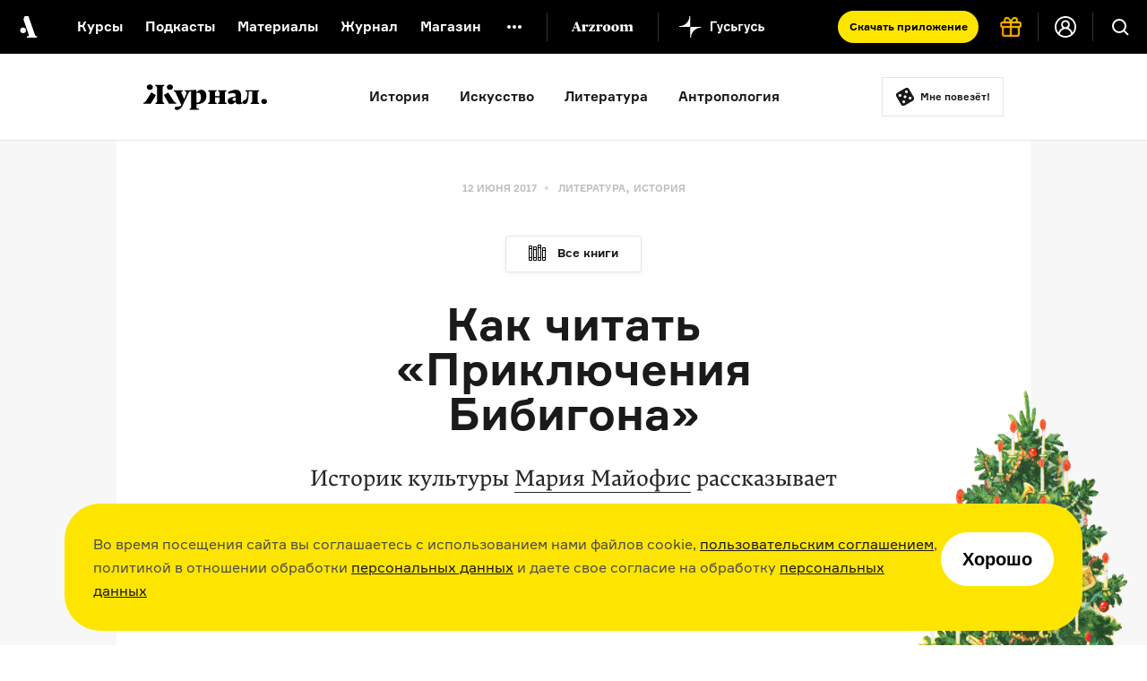

--- FILE ---
content_type: text/html; charset=utf-8
request_url: https://arzamas.academy/mag/434-bibigon
body_size: 35556
content:
<!DOCTYPE html><html lang="ru-ru"><head><meta charset="UTF-8" /><title>Как читать «Приключения Бибигона»  •  Arzamas</title><meta content="IE=edge,chrome=1" http-equiv="X-UA-Compatible" /><meta content="width=device-width, initial-scale=1.0" name="viewport" /><meta content="yes" name="apple-mobile-web-app-capable" /><meta content="black" name="apple-mobile-web-app-status-bar-style" /><meta content="" name="keywords" /><meta content="ru-ru" http-equiv="content-language" /><link href="/apple-touch-icon.png" rel="apple-touch-icon" sizes="180x180" /><link href="/favicon-32x32.png" rel="icon" sizes="32x32" type="image/png" /><link href="/favicon-16x16.png" rel="icon" sizes="16x16" type="image/png" /><link href="/manifest.json" rel="manifest" /><meta content="#ffffff" name="theme-color" /><link rel="stylesheet" media="all" href="https://cdn-s-assets.arzamas.academy/assets/front/application-d4b5aa1deaeef851ea724dd78a6c3a1896e39a4f79c2bed7e61aff8446180174.css" data-turbolinks-track="true" /><script>
  function parseJwt(token) {
    try {
      if (!token) return undefined
      var base64Url = token.split('.')[1];
      var base64 = base64Url.replace(/-/g, '+').replace(/_/g, '/');
      var jsonPayload = decodeURIComponent(window.atob(base64).split('').map(function (c) {
        return '%' + ('00' + c.charCodeAt(0).toString(16)).slice(-2);
      }).join(''));
      return JSON.parse(jsonPayload);
    } catch (error) {
      console.error(error);
    }
  }
  function getCurrentAccountUUID() {
    let globalSessionJwt = null;
    let cookieValue = document.cookie.split('; ').find(row => row.startsWith('globalSessionJwt'));
    if (cookieValue) {
      globalSessionJwt = cookieValue.split('=')[1];
    }
    const parsedJwt = parseJwt(globalSessionJwt);
    if (parsedJwt) {
      return parsedJwt.account_uuid;
    }
  }
</script><style>.team:not(.team--public) { display: none !important; } .uv__team:not(.uv__team--public) { display: none !important; }</style><!--[if IE]><script src="https://cdn-s-assets.arzamas.academy/assets/frontend/html5ie-7385499396f2fdbd403dcd4f4653692e68115c68261ff6c2dde4cc139ae262b7.js" data-turbolinks-track="true"></script><![endif]--><script src="https://cdn-s-assets.arzamas.academy/assets/front/vendor-9b52c6b5b6a4810101515233edc81bd777080e14e6ac0705ee89b9365596b2df.js" data-turbolinks-track="true"></script><script src="https://cdn-s-assets.arzamas.academy/assets/front/application-c1654eec3f45623de598feb6b2f3e0d8d22feaba6fd35b3bb3e3cdcaca80c3cb.js" data-turbolinks-track="true"></script><link rel="alternate" type="application/rss+xml" title="Arzamas  •  Всё" href="https://arzamas.academy/feed_v1.rss" /><link rel="alternate" type="application/rss+xml" title="Arzamas  •  Курсы" href="https://arzamas.academy/feed_v1/courses.rss" /><link rel="alternate" type="application/rss+xml" title="Arzamas  •  Журнал" href="https://arzamas.academy/feed_v1/mag.rss" /><link href="https://cdn-s-static.arzamas.academy/storage/post/434/share_share_picture-56795c85-fc2e-4813-ac5b-0492b014ecdf.jpg" rel="image_src" /><meta content="56.7.30.22.70.112.101.75.9.5.4.5.70.9.56.15.7.1.17.1.71.24.40.43.0.1.14.23.91.89.30.24.55.91.92.66.92.64.36.0.69.82.6.126.103.6.5.3.4.22.7.6.101.16.2.5.4" name="arzamas-tool" /><meta content="Arzamas" property="og:site_name" /><meta content="591507477617507" property="fb:app_id" /><meta content="564393327020774" property="fb:pages" /><meta content="4778594" property="vk:app_id" /><meta content="ru_RU" property="og:locale" /><meta content="Как читать «Приключения Бибигона»" name="title" property="og:title" /><meta content="Объясняем загадки знаменитой поэмы Чуковского" name="description" property="og:description" /><meta content="summary_large_image" name="twitter:card" /><meta content="@arzamas_academy" name="twitter:site" /><meta content="Как читать «Приключения Бибигона»" name="twitter:title" /><meta content="Объясняем загадки знаменитой поэмы Чуковского" name="twitter:description" /><meta content="4222eda340ce4afa7513" name="wot-verification" /><meta content="https://cdn-s-static.arzamas.academy/storage/post/434/share_share_picture-56795c85-fc2e-4813-ac5b-0492b014ecdf.jpg" property="og:image" /><meta content="https://cdn-s-static.arzamas.academy/storage/post/434/share_share_picture-56795c85-fc2e-4813-ac5b-0492b014ecdf.jpg" property="og:image:secure_url" /><meta content="1200" property="og:image:width" /><meta content="630" property="og:image:height" /><meta content="https://cdn-s-static.arzamas.academy/storage/post/434/share_share_picture-56795c85-fc2e-4813-ac5b-0492b014ecdf.jpg" name="twitter:image:src" /><link href="https://arzamas.academy/mag/434-bibigon" rel="canonical" /><meta content="https://arzamas.academy/mag/434-bibigon" property="og:url" /><meta content="article" property="og:type" /><meta content="2017-07-05 20:59:28 +0300" property="og:updated_time" /><meta content="2017-07-05 20:59:28 +0300" property="article:modified_time" /><script type="text/javascript">window.subscriptionProducts = {
  prices: {"monthly":399,"yearly":2999,"biennial":4999,"triennial":5999,"lifetime":13999,"kids_monthly":299,"kids_yearly":1999,"kids_biennial":3499,"kids_triennial":4499,"kids_lifetime":9999,"pack_monthly":549,"pack_yearly":4499,"pack_biennial":6999,"pack_triennial":8999,"pack_lifetime":19999},
  titles: {"monthly":"Подписка на Радио Arzamas (месяц)","yearly":"Подписка на Радио Arzamas (год)","triennial":"Подписка на Радио Arzamas (3 года)","lifetime":"Подписка на Радио Arzamas (навсегда)","kids_monthly":"Подписка на ГусьГусь (месяц)","kids_yearly":"Подписка на ГусьГусь (год)","kids_triennial":"Подписка на ГусьГусь (3 года)","kids_lifetime":"Подписка на ГусьГусь (навсегда)","pack_monthly":"Подписка на Радио Arzamas и ГусьГусь (месяц)","pack_yearly":"Подписка на Радио Arzamas и ГусьГусь (год)","pack_triennial":"Подписка на Радио Arzamas и ГусьГусь (3 года)","pack_lifetime":"Подписка на Радио Arzamas и ГусьГусь (навсегда)"},
  periods: {"monthly":1,"yearly":12,"triennial":36,"lifetime":12000,"kids_monthly":1,"kids_yearly":12,"kids_triennial":36,"kids_lifetime":12000,"pack_monthly":1,"pack_yearly":12,"pack_triennial":36,"pack_lifetime":12000},
}</script><script type="application/ld+json">{"@context":"http://schema.org","@type":"Article","publisher":{"@type":"Organization","name":"Arzamas","sameAs":"https://arzamas.academy"},"image":["https://cdn-s-static.arzamas.academy/storage/post/434/preview_square_preview_picture-8affcc05-e7c4-440e-af4c-c89b90c72782.jpg"],"headline":"Как читать «Приключения Бибигона»","description":"Объясняем загадки знаменитой поэмы Чуковского","datePublished":"2017-06-12T08:00:00+03:00"}</script><script data-turbolinks-eval="false">
    window.ga=function() {
        // console.log("window.ga called")
    }
</script>
<!-- Google tag (gtag.js) -->
<!--<script async src="https://www.googletagmanager.com/gtag/js?id=G-4CTS3T38NF"></script>-->
<script>
  let contentGroup;
  let contentGroup2;
  if (location.pathname.startsWith('/account')) {
    contentGroup = 'Личный кабинет'
  } else if (location.pathname.startsWith('/micro')) {
    contentGroup = 'Микрорубрики'
  } else if (location.pathname.startsWith('/offline')) {
    contentGroup = 'Оффлайн'
  } else if (location.pathname.startsWith('/likbez')) {
    contentGroup = 'Ликбезы'
  } else if (location.pathname.startsWith('/mag')) {
    contentGroup = 'Журнал'
  } else if (location.pathname.startsWith('/themes')) {
    contentGroup = 'Страницы тегов'
  } else if (location.pathname.startsWith('/authors')) {
    contentGroup = 'Авторы'
  } else if (location.pathname.startsWith('/results/')) {
    contentGroup = 'Результаты иксов для шеринга'
  } else if (location.pathname === '/courses') {
    contentGroup = 'Список курсов'
  } else if (location.pathname === '/kids') {
    contentGroup = 'Список детских курсов'
  } else if (location.pathname.startsWith('/channel/UCVgvnGSFU41kIhEc09aztEg')) {
    contentGroup = 'Youtube'
  } else if (location.pathname.startsWith('/search')) {
    contentGroup = 'Поиск'
  } else if (location.pathname.startsWith('/about') || location.pathname.startsWith('/license')) {
    contentGroup = 'Статичные страницы'
  } else if (location.pathname.startsWith('/special/') ||
    location.pathname.startsWith('/stickers') ||
    location.pathname.startsWith('/uni/') ||
    location.pathname.startsWith('/university')
  ) {
    contentGroup = 'Спецпроекты'
  } else if (location.pathname.startsWith('/materials/')) {
    contentGroup = 'Страницы материалов'
  } else if (location.pathname.startsWith('/episodes/') ||
    /^\/courses\/[0-9]+\/[0-9]+/.test(location.pathname) ||
    /^\/podcasts\/[0-9]+\/[0-9]+/.test(location.pathname) ||
    /^\/shorts\/[0-9]+\/[0-9]+/.test(location.pathname)
  ) {
    contentGroup = 'Страницы эпизодов'
  } else if (/^\/kids\/[0-9]+\/[0-9]+/.test(location.pathname)) {
    contentGroup = 'Страницы детских эпизодов'
  } else if (/^\/courses\/[0-9]+/.test(location.pathname) ||
      /^\/podcasts\/[0-9]+/.test(location.pathname) ||
      /^\/shorts\/[0-9]+/.test(location.pathname)
    ) {
    contentGroup = 'Страницы курсов'
  } else if (/^\/kids\/[0-9]+/.test(location.pathname)) {
    contentGroup = 'Страницы детских курсов'
  } else if (location.pathname.startsWith('/radio')) {
    contentGroup = 'Радио'
  } else if (location.pathname.startsWith('/goosegoose')) {
    contentGroup = 'Гусьгусь лендинг'
  } else if (location.pathname === '/gift') {
    contentGroup = 'Продажа сертификатов'
  } else if (location.pathname === '/') {
    contentGroup = 'Главная'
  }


  window.dataLayer = window.dataLayer || [];
  function gtag() {
    dataLayer.push(arguments);
  }
  gtag('js', new Date());
  // gtag('config', 'G-5G5E5HW69L', {currency: 'RUB', user_id: UserAnalytics.getCurrentAccountUUID()}); // separate GA property for Arzamas web
  gtag('config', 'G-4CTS3T38NF', {
    currency: 'RUB',
    user_id: getCurrentAccountUUID(),
    content_group: contentGroup,
    content_group2: contentGroup2,
  }); // unified Apps + Web property
  
  window.setGA4UserId = function(accountUUID) {
    // gtag('config', 'G-5G5E5HW69L', {user_id: accountUUID})
    gtag('config', 'G-4CTS3T38NF', {user_id: accountUUID})
  }
</script>
<script>

  const ga4EcCategory = 'Подарочные сертификаты';
  const ga4EcCategory2Radio = 'Сертификаты Радио Arzamas';
  const ga4EcCategory2Kids = 'Сертификаты Гусьгусь';
  const ga4EcCategory2Pack = 'Сертификаты Радио Arzamas + Гусьгусь';
  const ga4EcBrand = 'Arzamas';
  const ga4EcList = 'Страница продажи сертификатов';
  const ga4EcListId = 'gift_certificates_page';
  var ga4GiftCertificatesImpressionDetails = {
    'year_gift_certificate': { 'item_id': 'year_gift_certificate', 'item_name': 'Сертификат на подписку Радио на 1 год', 'item_category2': ga4EcCategory2Radio, 'item_category': ga4EcCategory, 'item_brand': ga4EcBrand, 'index': 1 },
    '2_years_gift_certificate': { 'item_id': '2_years_gift_certificate', 'item_name': 'Сертификат на подписку Радио на 2 года', 'item_category2': ga4EcCategory2Radio, 'item_category': ga4EcCategory, 'item_brand': ga4EcBrand, 'index': 2 },
    '3_years_gift_certificate': { 'item_id': '3_years_gift_certificate', 'item_name': 'Сертификат на подписку Радио на 3 года', 'item_category2': ga4EcCategory2Radio, 'item_category': ga4EcCategory, 'item_brand': ga4EcBrand, 'index': 3 },
    'unlimited_gift_certificate': { 'item_id': 'unlimited_gift_certificate', 'item_name': 'Сертификат на подписку Радио навсегда', 'item_category2': ga4EcCategory2Radio, 'item_category': ga4EcCategory, 'item_brand': ga4EcBrand, 'index': 4 },
    'kids_year_gift_certificate': { 'item_id': 'kids_year_gift_certificate', 'item_name': 'Сертификат на подписку Гусьгусь на 1 год', 'item_category2': ga4EcCategory2Kids, 'item_category': ga4EcCategory, 'item_brand': ga4EcBrand, 'index': 5 },
    'kids_2_years_gift_certificate': { 'item_id': 'kids_2_years_gift_certificate', 'item_name': 'Сертификат на подписку Гусьгусь на 2 года', 'item_category2': ga4EcCategory2Kids, 'item_category': ga4EcCategory, 'item_brand': ga4EcBrand, 'index': 6 },
    'kids_3_years_gift_certificate': { 'item_id': 'kids_3_years_gift_certificate', 'item_name': 'Сертификат на подписку Гусьгусь на 3 года', 'item_category2': ga4EcCategory2Kids, 'item_category': ga4EcCategory, 'item_brand': ga4EcBrand, 'index': 7 },
    'kids_unlimited_gift_certificate': { 'item_id': 'kids_unlimited_gift_certificate', 'item_name': 'Сертификат на подписку Гусьгусь навсегда', 'item_category2': ga4EcCategory2Kids, 'item_category': ga4EcCategory, 'item_brand': ga4EcBrand, 'index': 8 },
    'pack_year_gift_certificate': { 'item_id': 'pack_year_gift_certificate', 'item_name': 'Сертификат на общую подписку на 1 год', 'item_category2': ga4EcCategory2Pack, 'item_category': ga4EcCategory, 'item_brand': ga4EcBrand, 'index': 9 },
    'pack_2_years_gift_certificate': { 'item_id': 'pack_2_years_gift_certificate', 'item_name': 'Сертификат на общую подписку на 2 года', 'item_category2': ga4EcCategory2Pack, 'item_category': ga4EcCategory, 'item_brand': ga4EcBrand, 'index': 10 },
    'pack_3_years_gift_certificate': { 'item_id': 'pack_3_years_gift_certificate', 'item_name': 'Сертификат на общую подписку на 3 года', 'item_category2': ga4EcCategory2Pack, 'item_category': ga4EcCategory, 'item_brand': ga4EcBrand, 'index': 11 },
    'pack_unlimited_gift_certificate': { 'item_id': 'pack_unlimited_gift_certificate', 'item_name': 'Сертификат на общую подписку навсегда', 'item_category2': ga4EcCategory2Pack, 'item_category': ga4EcCategory, 'item_brand': ga4EcBrand, 'index': 12 },
  };
</script><script type="text/javascript">!function() {
  var t = document.createElement('script')
  t.type = 'text/javascript', t.async = !0, t.src = 'https://vk.com/js/api/openapi.js?169', t.onload = function() {
    VK.Retargeting.Init('VK-RTRG-970017-9naN4'), VK.Retargeting.Hit()
  }, document.head.appendChild(t)
}()</script>
<noscript><img src="https://vk.com/rtrg?p=VK-RTRG-970017-9naN4" style="position:fixed; left:-999px;" alt="" />
</noscript></head><body><script type="text/javascript">var cloudpaymentsPublicId = "pk_0b7e9d734918763b4a57e8cee13fb";
var radioApiHostForPurchases =  "https://radio.arzamas-academy.ru";</script><script type="text/javascript">var radioApiHostForAccountAuth =  "https://radio.arzamas-academy.ru";</script><script src="https://cdn.jsdelivr.net/npm/@tsparticles/confetti@3.8.0/tsparticles.confetti.bundle.min.js"></script><div class="anniversary-popup__container"><div id="confetti"></div><div class="anniversary-popup__content"><button class="anniversary-popup__close-button"><img src="https://cdn-s-assets.arzamas.academy/assets/anniversary-popup/big_cross-1258f41de3f5e46c8c3f56150ef12fab6505df96e11ca3277bde0e2260f6b5e3.svg" alt="Big cross" /></button><div class="anniversary-popup__upper-content"><div class="anniversary-popup__title">С праздниками!</div><div class="anniversary-popup__lower-text">Огромное спасибо, что были с нами в 2025 году — надеемся, что и 2026 мы проведём вместе. Без вас мы никуда. Со своей стороны обещаем больше новых курсов, подкастов и самых разных материалов об истории культуры.</div></div><div class="anniversary-popup__post-scriptum">P. S. Если вдруг вам нечего положить под ёлку, то у нас есть пара идей! <a href="/account?from=tree" target="_blank">Вот тут</a> можно купить подписку себе, <nobr><a href="/gift?from=tree" target="_blank">вот тут</a> —</nobr> близким и друзьям, <nobr>а <a href="https://shop.arzamas.academy/?from=tree" target="_blank">вот тут</a></nobr> мы собрали наш мерч — тёплую толстовку, новые футболки и сумки для детей и взрослых.</div><div class="anniversary-popup__lower-content"><div class="anniversary-popup__store-links-collection"><a class="anniversary-popup__store-link" href="https://play.google.com/store/apps/details?id=com.azradio" target="_blank"><img src="https://cdn-s-assets.arzamas.academy/assets/anniversary-popup/google-play-badge-b4c578e304c385e16a2813fbc52ff376e7618f98f4d360debe3f03f008b32188.svg" alt="Google play badge" /></a><a class="anniversary-popup__store-link" href="https://apps.apple.com/ru/app/%D1%80%D0%B0%D0%B4%D0%B8%D0%BE-arzamas/id1261860228" target="_blank"><img src="https://cdn-s-assets.arzamas.academy/assets/anniversary-popup/apple-store-badge-d9298d3fb9063389006e4a3860f0d195a2f3fe714e14e9411577515838bdf98f.svg" alt="Apple store badge" /></a><a class="anniversary-popup__store-link" href="https://appgallery.huawei.com/app/C111127025" target="_blank"><img src="https://cdn-s-assets.arzamas.academy/assets/anniversary-popup/app-gallery-badge-08e89caddc30a3d815df1f0d329e94ddab841c2ba09434c5a7ef8647a74d8a06.svg" alt="App gallery badge" /></a></div><a class="anniversary-popup__download-app-link" href="/radio?from=tree" target="_blank"><div class="anniversary-popup__download-link-text-container">Скачать приложение</div></a></div></div></div><div class="anniversary-activator"><img src="https://cdn-s-assets.arzamas.academy/assets/anniversary-popup/compressed_elka-4166b837e719e75c246a7ca420ddf8d3f13f788f0f11c0bab5fc057961c7f005.gif" alt="Compressed elka" /><button class="anniversary-activator__button"></button><button class="anniversary-activator__close-button"><img src="https://cdn-s-assets.arzamas.academy/assets/anniversary-popup/cross-cc4e0f8741d483db1addaf53f409fcc124cc6e78f0727cab21c7a2768160120b.svg" alt="Cross" /></button></div><script type="text/javascript">var attention_cookie_name = 'ny_2026_closed'
if ($.cookie(attention_cookie_name) && !$.querystring["show-anniversary-popup"]) {
    document.getElementsByClassName('anniversary-activator')[0].remove();
}</script><script src="https://accounts.google.com/gsi/client" async defer></script>
<!-- Yandex.Metrika counter -->
<script type="text/javascript" >
    (function (d, w, c) {
        (w[c] = w[c] || []).push(function() {
            try {
                w.yaCounter28061802 = new Ya.Metrika({
                    id:28061802,
                    clickmap:true,
                    trackLinks:true,
                    accurateTrackBounce:true,
                    webvisor:true,
                    trackHash:true,
                    ecommerce:"dataLayer"
                });
            } catch(e) { }
        });

        var n = d.getElementsByTagName("script")[0],
            s = d.createElement("script"),
            f = function () { n.parentNode.insertBefore(s, n); };
        s.type = "text/javascript";
        s.async = true;
        s.src = "https://cdn.jsdelivr.net/npm/yandex-metrica-watch/watch.js";

        if (w.opera == "[object Opera]") {
            d.addEventListener("DOMContentLoaded", f, false);
        } else { f(); }
    })(document, window, "yandex_metrika_callbacks");
</script>
<noscript><div><img src="https://mc.yandex.ru/watch/28061802" style="position:absolute; left:-9999px;" alt="" /></div></noscript>
<!-- /Yandex.Metrika counter --><!--LiveInternet counter--><script type="text/javascript"><!--
document.write(
"<img src='//counter.yadro.ru/hit?t44.6;r"+
escape(document.referrer)+((typeof(screen)=="undefined")?"":
";s"+screen.width+"*"+screen.height+"*"+(screen.colorDepth?
screen.colorDepth:screen.pixelDepth))+";u"+escape(document.URL)+
";"+Math.random()+
"' alt='' title='' "+
"border='0' width='31' height='31' style='display: none;'>")
//--></script><!--/LiveInternet-->
<!-- Rating@Mail.ru counter -->
<script type="text/javascript">
var _tmr = window._tmr || (window._tmr = []);
_tmr.push({id: "2866980", type: "pageView", start: (new Date()).getTime()});
(function (d, w, id) {
  if (d.getElementById(id)) return;
  var ts = d.createElement("script"); ts.type = "text/javascript"; ts.async = true; ts.id = id;
  ts.src = (d.location.protocol == "https:" ? "https:" : "http:") + "//top-fwz1.mail.ru/js/code.js";
  var f = function () {var s = d.getElementsByTagName("script")[0]; s.parentNode.insertBefore(ts, s);};
  if (w.opera == "[object Opera]") { d.addEventListener("DOMContentLoaded", f, false); } else { f(); }
})(document, window, "topmailru-code");
</script><noscript><div>
<img src="//top-fwz1.mail.ru/counter?id=2866980;js=na" style="border:0;position:absolute;left:-9999px;" alt="" />
</div></noscript>
<!-- //Rating@Mail.ru counter -->
<div class="content-overflow"><div id="fb-root"></div><!--[if lte IE 7]><div class="chromeframe">Ваш браузер <em>устарел!</em> <a href="http://browsehappy.com/">Установите другой браузер</a> или <a href="http://www.google.com/chromeframe/?redirect=true">Google Chrome Frame</a>, чтобы просматривать этот сайт.</div><![endif]--><noscript><div class="noscript">У вас отключено выполнение сценариев Javascript. Измените, пожалуйста, настройки браузера.</div></noscript><header class="site-header header-page-dark header-page-shown"><div class="site-header__content"><a aria-label="На главную Arzamas" class="site-header__additional-logo" href="/"></a><div class="site-header__overlay"></div><button aria-label="Главное меню" class="site-header__dropdown-button" type="button"></button><div class="site-header__dropdown-menu"><button aria-label="Закрыть" class="site-header__dropdown-cross" type="button"></button><a aria-label="На главную Arzamas" class="site-header__logo" href="/"></a><nav aria-label="Основное меню" class="site-header__nav" itemscope="" itemtype="http://schema.org/SiteNavigationElement"><ul class="site-header__nav-list"><li class="site-header__nav-item"><a class="site-header__nav-link" href="/courses?kind=courses">Курсы</a></li><li class="site-header__nav-item"><a class="site-header__nav-link" href="/courses?kind=podcasts">Подкасты</a></li><li class="site-header__nav-item"><a class="site-header__nav-link" href="/courses?kind=audio_materials">Материалы</a></li><li class="site-header__nav-item"><a class="site-header__nav-link" href="/mag">Журнал</a></li><li class="site-header__nav-item"><a class="site-header__nav-link" href="https://shop.arzamas.academy">Магазин</a></li></ul></nav><button aria-label="Дополнительное меню" class="site-header__subnav-button" type="button"></button><a class="site-header__arzroom-link" href="https://arzroom.arzamas.academy"></a><a class="site-header__goosegoose-link" href="/kids"></a><a class="site-header__arzamas-app-link" href="/radio">Скачать <span>приложение<span></a><a class="site-header__goosegoose-app-link" href="/goosegoose">Скачать <span>приложение<span></a><nav aria-label="Дополнительное меню" class="site-header__subnav" itemscope="" itemtype="http://schema.org/SiteNavigationElement"><div class="site-header__subnav__items"><a class="site-header__subnav__item" href="/special/author-among-us"><span>Автор среди нас</span></a><a class="site-header__subnav__item" href="/special/jewish-museum"><span>Еврейский музей</span></a><a class="site-header__subnav__item" href="/special/tretyakovka"><span>Новая Третьяковка</span></a><a class="site-header__subnav__item" href="/university"><span>Онлайн-университет</span></a><a class="site-header__subnav__item" href="/uni/eastwest"><span>Запад и Восток: история культур</span></a></div><div class="site-header__subnav__items"><a class="site-header__subnav__item" href="/likbez/ruskult"><span>Видеоистория русской культуры</span></a><a class="site-header__subnav__item" href="/likbez/ruslang"><span>Русский язык от «гой еси» до «лол кек»</span></a><a class="site-header__subnav__item" href="/likbez/antiquity"><span>Что такое античность</span></a></div><div class="site-header__subnav__items"><a class="site-header__subnav__item" href="/likbez/russian-art-xx"><span>Русское искусство XX века</span></a><a class="site-header__subnav__item" href="/special/ruslit-xx"><span>Русская литература XX века</span></a><a class="site-header__subnav__item" href="/special/kids"><span>Детская комната</span></a></div></nav><a class="site-header__get-gift-certificate" href="/gift"><span>«Радио Arzamas»&nbsp;— в&nbsp;подарок!</span></a><div class="site-header__border"></div><a class="site-header__login-button" href="/account"></a><div class="site-header__border"></div></div><button aria-label="Поиск" class="site-header__search-button" type="button"></button><div class="site-header__search"><form action="/search" method="get"><label class="sr-only" for="search"></label><input class="site-header__search-input" id="search" name="query" type="search" value="" /><input class="site-header__search-submit" name="" type="submit" value="Найти" /></form></div></div></header><div class="cookie-popup-container"><div class="cookie-popup"><div class="text">Во время посещения сайта вы соглашаетесь с использованием нами файлов cookie, <a href="https://arzamas.academy/license">пользовательским соглашением</a>, политикой в отношении обработки <a href="https://arzamas.academy/license#personal">персональных данных</a> и даете свое согласие на обработку <a href="https://arzamas.academy/license#personal">персональных данных</a></div><button class="cookie-popup-button">Хорошо</button></div></div><script type="text/javascript">var style = ".slide-toggle {\r\n  width: 660px;\r\n  margin: 0 auto;\r\n  text-align: center;\r\n}\r\n.slide-toggle h6 {\r\n  border-bottom: 1px dashed #1a1a1a;\r\n  padding-bottom: 2px;\r\n  display: inline-block;\r\n  margin: 0 auto;\r\n  width: auto !important;\r\n  margin-top: 0 !important;\r\n  cursor: pointer;\r\n  font-size: 17px;\r\n  font-weight: bold;\r\n  color: #1a1a1a;\r\n  line-height: 26px;\r\n  margin-bottom: 26px;\r\n}\r\n.slide-toggle h6.active {\r\n  border-bottom: 1px dashed #fff;\r\n}\r\n.slide-toggle-content {\r\n  display: none;\r\n  text-align: left;\r\n}\r\n.slide-toggle-content p{\r\n  font-family: Formular, sans-serif!important;\r\n}\r\n\r\n@media (max-width: 667px) {\r\n\r\n  body.is_mobile .slide-toggle {\r\n      width: auto;\r\n  }\r\n  body.is_mobile .slide-toggle h10 {\r\n     border-bottom: none;\r\n     text-decoration: underline;\r\n  }\r\n}\r\n\r\n.custom-nav {\r\n  width: 660px;\r\n  height: auto;\r\n  margin: 55px auto;\r\n  border-top: 1px solid #e5e5e5;\r\n  border-bottom: 1px solid #e5e5e5;\r\n  position: relative;\r\n  white-space: nowrap; }\r\n  @media (max-width: 667px) {\r\n    .custom-nav {\r\n      width: auto; } }\r\n  .custom-nav:before {\r\n    content: '';\r\n    position: absolute;\r\n    display: block;\r\n    top: 10px;\r\n    left: 50%;\r\n    width: 1px;\r\n    height: calc(100% - 20px);\r\n    background-color: #e5e5e5;\r\n    -moz-box-sizing: border-box;\r\n    -webkit-box-sizing: border-box;\r\n    box-sizing: border-box; }\r\n  .custom-nav__item {\r\n    width: 50%;\r\n    display: inline-block;\r\n    vertical-align: top;\r\n    margin: 15px 0;\r\n    white-space: normal;\r\n    position: relative;\r\n    -moz-box-sizing: border-box;\r\n    -webkit-box-sizing: border-box;\r\n    box-sizing: border-box; }\r\n    .custom-nav__item:before {\r\n      content: '';\r\n      width: 36px;\r\n      height: 36px;\r\n      position: absolute;\r\n      top: 50%;\r\n      margin-top: -18px;\r\n      background-image: url(\"[data-uri]\");\r\n      background-repeat: no-repeat;\r\n      background-position: 50%; }\r\n      @media (max-width: 667px) {\r\n        .custom-nav__item:before {\r\n          display: none; } }\r\n    .custom-nav__item:hover:before {\r\n      background-image: url(\"[data-uri]\"); }\r\n    .custom-nav__item--prev {\r\n      text-align: right;\r\n      padding: 0 25px 0 125px;\r\n      float: left; }\r\n      @media (max-width: 667px) {\r\n        .custom-nav__item--prev {\r\n          padding: 0 15px; } }\r\n      .custom-nav__item--prev:before {\r\n        left: 50px; }\r\n    .custom-nav__item--next {\r\n      padding: 0 125px 0 25px;\r\n      float: right; }\r\n      @media (max-width: 667px) {\r\n        .custom-nav__item--next {\r\n          padding: 0 15px; } }\r\n      .custom-nav__item--next:before {\r\n        right: 50px;\r\n        -moz-transform: rotate(180deg);\r\n        -webkit-transform: rotate(180deg);\r\n        -o-transform: rotate(180deg);\r\n        -ms-transform: rotate(180deg);\r\n        transform: rotate(180deg); }\r\n    .custom-nav__item__title {\r\n      font: bold 15px/20px \"Formular\", sans-serif;\r\n      color: #1a1a1a; }\r\n      @media (max-width: 667px) {\r\n        .custom-nav__item__title {\r\n          font-size: 13px;\r\n          line-height: 16px; } }\r\n    .custom-nav__item__subtitle {\r\n      font: 15px/20px \"Lava Pro\", \"Lava 3\", serif;\r\n      color: #4c4c4c; }\r\n      @media (max-width: 667px) {\r\n        .custom-nav__item__subtitle {\r\n          font-size: 13px;\r\n          line-height: 16px; } }\r\n    .custom-nav__item__link {\r\n      position: absolute;\r\n      z-index: 10;\r\n      width: 100%;\r\n      height: 100%;\r\n      top: 0;\r\n      left: 0;\r\n      border-bottom: 0 !important; }\r\n      \r\n      \r\n      /*верхняя кнопка*/\r\n.books-btn {\r\n    width: 150px;\r\n    box-shadow: 0 2px 5px rgba(0, 0, 0, 0.05);\r\n    border-radius: 3px;\r\n    border: 1px solid #e5e5e5!important;\r\n    background-color: #fff;\r\n    color: #1a1a1a;\r\n    font-family: \"Formular\", sans-serif;\r\n    font-size: 13px;\r\n    font-weight: 700;\r\n    line-height: 15px;\r\n    padding: 11px 0 12px;\r\n    text-align: center;\r\n    margin: 41px auto 33px;\r\n    display: block;\r\n}\r\n\r\n@media (max-width: 667px) {\r\n    .books-btn{\r\n        margin:21px auto 20px;\r\n    }\r\n}\r\n\r\n.books-btn:hover {\r\n    box-shadow: 0 3px 15px rgba(0, 0, 0, 0.075);\r\n}\r\n.books-btn:before {\r\n    content:'';\r\n    width: 20px;\r\n    height: 18px;\r\n    background: url('https://cdn-s-static.arzamas.academy/x/382-kids-5j9sRSyuxvdS6K5ycvPQRj4J55j9s/1344/img/books-small.svg') 50% 50% no-repeat;\r\n    background-size: 20px;\r\n    display: inline-block;\r\n    margin: -4px 12px 0 0;\r\n    vertical-align: middle;\r\n}";
$('head').append("<style type=\"text/css\">"+style+"</style>");</script><section class="section section-container section-container-mag post-container-434"><header class="header-blog article-header-blog"><div class="mag-nav"><div class="mag-nav__content"><a class="mag-nav__link" href="/mag"><div class="mag-nav__title"></div></a><ul class="mag-nav__items"><li><a href="/mag/history">История</a></li><li><a href="/mag/arts">Искусство</a></li><li><a href="/mag/literature">Литература</a></li><li><a href="/mag/people">Антропология</a></li></ul><a class="mag-nav__random-btn" href="#">Мне повезёт!</a></div></div><script type="text/javascript">//get random post link
var magLinks = ["/mag/175-infographic-journeys","/mag/961-trier","/mag/176-tsaritsyno","/mag/1090-pilsh","/mag/138-greeks","/mag/1262-easterneurope","/mag/270-fbi-for-kids","/mag/282-essay","/mag/112-monopoly","/mag/302-christ_books","/mag/395-oblomov","/mag/168-lettrism-etc","/mag/31-samarkand","/mag/577-abbat","/mag/16-gallic","/mag/36-32-vsevoloddmitriev","/mag/124-bayan","/mag/708-glasses","/mag/105-1-sept","/mag/1274-nabocoque","/mag/125-cyprianus","/mag/96-alisa","/mag/134-vigel","/mag/107-infographic-religion","/mag/437-dingo","/mag/623-ancient_churches","/mag/205-infographic-slave-ship","/mag/139-prozhito","/mag/645-arzamas-in-love","/mag/311-sherlock","/mag/108-auzan","/mag/145-serov","/mag/179-zombie","/mag/140-pageant","/mag/156-saint-saens","/mag/406-naturemorte","/mag/116-pivovarov","/mag/20-note","/mag/181-twain","/mag/907-kozlovsky","/mag/114-book-covers","/mag/293-runi","/mag/161-books-2","/mag/258-russian-lies","/mag/689-boris_slutsky","/mag/787-korea","/mag/259-pugatchew","/mag/356-churches","/mag/34-burakumin","/mag/895-acdc","/mag/185-chaikovsky","/mag/163-halk","/mag/178-secession-game","/mag/1178-otsushka","/mag/160-russ-turkish-war-game","/mag/193-mamardashvili-etc","/mag/312-kings","/mag/355-drevnerus","/mag/1062-brodskyadlibitum","/mag/218-kharms","/mag/212-aleksievitch","/mag/618-kundera","/mag/97-lantern","/mag/1347-gaidai","/mag/221-mondrian","/mag/121-pasta","/mag/247-north","/mag/260-pamela-etc","/mag/816-timenchik","/mag/266-vereshagin-etc","/mag/428-ivan-frank","/mag/243-muhammad","/mag/256-shnittke","/mag/231-oralhistory","/mag/214-tselan-und-mouse","/mag/917-island","/mag/135-percev","/mag/257-kandaurova","/mag/98-cannibal","/mag/94-krot","/mag/251-rubinstein","/mag/153-infographic-cities","/mag/119-japan-cinema","/mag/613-pinkfloyd","/mag/262-shoah","/mag/233-new-year-poll","/mag/255-nabokov","/mag/313-anarch","/mag/242-schwarz","/mag/239-gaevsky","/mag/499-solzh","/mag/268-bagrov","/mag/23-vyshegrad","/mag/226-infographic-hernand","/mag/241-karl","/mag/701-lolita","/mag/222-game-dames","/mag/237-new-year-tree","/mag/1246-durian","/mag/691-lagerlof","/mag/229-ulemnova","/mag/408-gamardzhoba","/mag/273-nose","/mag/206-galileo","/mag/303-menestrels","/mag/299-bulgakov","/mag/316-mustread","/mag/223-glinka","/mag/230-cage","/mag/208-russo-turkish-war","/mag/279-dahl","/mag/187-yampolsky","/mag/104-beatles","/mag/885-afl","/mag/194-nonfiction-children","/mag/1248-maps","/mag/294-circus","/mag/201-emulation-game","/mag/180-tataryetc","/mag/849-ensor","/mag/896-animals","/mag/281-crusaders","/mag/149-chto-chitat-3","/mag/143-nose","/mag/407-groza","/mag/765-vanags","/mag/127-pantcov","/mag/1016-pinabausch","/mag/888-veggimite","/mag/1376-lolita","/mag/126-gugenot","/mag/12-berggoltc","/mag/314-nadpisi","/mag/994-clean","/mag/306-22june","/mag/320-islam","/mag/109-gould","/mag/308-ikoni","/mag/307-avang_arch","/mag/317-balet","/mag/17-komi","/mag/597-wedding","/mag/837-dikkens","/mag/298-graf","/mag/713-zalizniak","/mag/324-proklyatye","/mag/216-orchestra","/mag/997-beethoven","/mag/202-txts-of-the-week","/mag/321-ippolitov","/mag/366-curators","/mag/164-bruno","/mag/1332-travel","/mag/158-children-4","/mag/343-bauhaus","/mag/338-ikoni2","/mag/357-muslims","/mag/141-abc","/mag/875-buryat","/mag/431-bowie","/mag/346-crime","/mag/215-yoda","/mag/354-modernism","/mag/791-antarktida","/mag/353-reness","/mag/706-sandarmoh","/mag/1169-merry","/mag/709-persiapersia","/mag/368-ardeco","/mag/148-children-2","/mag/379-vivacello","/mag/1217-morricone","/mag/369-restavr","/mag/814-mushroom","/mag/854-wilde","/mag/276-lego","/mag/722-prom","/mag/265-galileo","/mag/254-falkor","/mag/235-new-year","/mag/377-sekti","/mag/1007-prokaza","/mag/261-war-and-peace","/mag/120-chiddren-1","/mag/350-stupiddeath","/mag/283-blocks","/mag/375-golyshev","/mag/331-knight","/mag/378-trofimov","/mag/839-stravinsky","/mag/286-caricature","/mag/389-richard","/mag/384-beauty","/mag/284-1917","/mag/980-greece","/mag/393-christmas","/mag/385-rodchenko","/mag/169-detideti","/mag/394-natale","/mag/1076-murina","/mag/1299-scary_tales","/mag/862-hiroshima","/mag/291-kranahi","/mag/647-starcinema","/mag/136-kabbala","/mag/277-little-black-dress","/mag/362-mertvie_dushi","/mag/399-arch_books","/mag/1137-yarmarka","/mag/234-mayak","/mag/989-peredvizhn","/mag/439-kortik","/mag/472-tsar","/mag/117-children-2","/mag/440-carlisle","/mag/245-soccer","/mag/465-10facts","/mag/537-vipiski","/mag/329-food","/mag/475-cure","/mag/422-slaves","/mag/568-karamazov","/mag/418-christ","/mag/644-bumbam","/mag/318-blood","/mag/118-shadow-puppets","/mag/918-poeziya-v-mertvoy-petle","/mag/1249-moda","/mag/1369-argentina","/mag/434-bibigon","/mag/1009-lego","/mag/142-zaliznyak","/mag/373-herzog","/mag/1221-kaznovsky","/mag/443-zolushka","/mag/1001-manierismo","/mag/925-ivrit","/mag/420-annunzione","/mag/411-baranovich","/mag/740-naiman","/mag/1168-mayak","/mag/99-cage-feldman","/mag/458-macfadden","/mag/1147-gotic","/mag/436-nosov","/mag/438-timur","/mag/435-wolf","/mag/461-oldest-companies","/mag/1014-hungarian","/mag/1030-bruskin","/mag/1056-morev","/mag/152-children-4","/mag/253-dostoevsky","/mag/464-podkast","/mag/535-unknown_dost","/mag/404-groundcontrol","/mag/851-uvachev","/mag/1041-buras","/mag/419-dost","/mag/413-bellezza","/mag/445-syn_polka","/mag/673-mantegna","/mag/444-tolstoy","/mag/753-dolinina_monro","/mag/425-crimes","/mag/430-photos_iiww","/mag/962-expression","/mag/441-pasternak_funeral","/mag/403-fasad","/mag/588-autumn","/mag/448-literature","/mag/987-fantast","/mag/1372-christmas_food","/mag/590-collection","/mag/507-sisters","/mag/482-foot","/mag/805-stendal","/mag/584-podpis","/mag/501-food","/mag/487-serov","/mag/496-sting","/mag/370-rafael","/mag/304-big-or-small","/mag/453-vitrazh","/mag/500-dovlatov","/mag/323-polytech-pribory","/mag/471-pearl","/mag/833-vanderpaele","/mag/497-alco","/mag/608-oriental","/mag/477-deniska","/mag/748-charms","/mag/502-bellezza","/mag/463-michele","/mag/1205-grobman","/mag/570-munk","/mag/511-white","/mag/1313-mavlevich","/mag/504-kisses","/mag/636-kokto","/mag/506-kiddo","/mag/326-civilwar","/mag/545-chichikov","/mag/560-deadsouls","/mag/720-platonov","/mag/668-sweden","/mag/315-money","/mag/1094-mann","/mag/585-view","/mag/606-censura","/mag/557-landscape","/mag/674-livshits","/mag/1247-1920s","/mag/948-castellano","/mag/604-galich","/mag/483-idiot","/mag/532-125let","/mag/688-schwartz","/mag/1254-danmark","/mag/587-kidspaintings","/mag/1288-gandlevsky","/mag/469-beresta","/mag/322-french-calendar","/mag/533-hungary","/mag/1051-math","/mag/1310-leningrad","/mag/558-ivanovomusic","/mag/454-bush","/mag/656-le_carre","/mag/834-samoilov","/mag/718-concept","/mag/1075-nelly","/mag/602-mistakes","/mag/468-revol","/mag/1212-kit","/mag/510-odess","/mag/459-quotes","/mag/549-cat","/mag/476-selfie","/mag/486-metro","/mag/491-abstract","/mag/663-chopin","/mag/1263-zenkin","/mag/470-gindenburg","/mag/616-gogols_mistakes","/mag/492-solovyov","/mag/968-malenkoe-iskusstvo","/mag/538-master","/mag/1089-izvolov","/mag/573-bazarov","/mag/1378-sovieticon","/mag/1380-literaturpolitik","/mag/600-bunin","/mag/409-afrika","/mag/520-annak","/mag/593-moglie","/mag/976-money_artists","/mag/993-upik","/mag/592-street","/mag/575-hmiadzaki","/mag/1059-kreshchenie","/mag/485-inostr","/mag/579-dostoevskaya","/mag/521-selfportrait","/mag/1091-smirn","/mag/446-arch","/mag/1064-oracle","/mag/574-odour","/mag/1191-fleishman","/mag/1136-hindi","/mag/815-boldino","/mag/517-sovietkitchen","/mag/610-beresta","/mag/530-jheronimus","/mag/576-tolstaya","/mag/1258-argento","/mag/412-school","/mag/563-astrid","/mag/490-leo","/mag/1084-kaminsky","/mag/544-basquiat","/mag/1284-funnygames","/mag/480-petushki","/mag/523-talbot","/mag/1234-semechki","/mag/1099-adorno","/mag/189-non-fiction","/mag/567-bodjek","/mag/540-avangard","/mag/581-chekhov","/mag/556-5lubimyh","/mag/203-lost-eden","/mag/619-nekrosius","/mag/246-poret","/mag/625-new_name","/mag/186-mog","/mag/541-waugh","/mag/479-petrtest","/mag/591-beatles","/mag/685-slutsky","/mag/1035-brodsky","/mag/1111-rembrandt","/mag/639-questions","/mag/699-opera","/mag/122-tolstoy-shellac","/mag/1155-suryaninov","/mag/1126-nagasaki","/mag/919-beresta","/mag/939-batushkov","/mag/667-prokofiev","/mag/1290-nobel","/mag/1285-like","/mag/650-before_revolution","/mag/289-mandelshtam","/mag/508-history-table2","/mag/1287-bond","/mag/1245-kalenchuk","/mag/905-igo","/mag/630-gaevsky","/mag/626-women","/mag/956-inquisitio","/mag/1140-michelet","/mag/450-history-table","/mag/742-mdvl","/mag/232-roman-gul","/mag/1324-krylov","/mag/683-museums_night","/mag/698-metameta","/mag/641-greenbook","/mag/983-velocity","/mag/1097-catalan","/mag/739-melchuk","/mag/271-artists","/mag/252-mummy","/mag/539-moomins","/mag/1070-beatles_myths","/mag/1171-cinema","/mag/387-tsvetaeva","/mag/653-christ_preprint","/mag/489-abanamat","/mag/632-fedorov-pushkin","/mag/1185-dead","/mag/682-spring","/mag/1080-usp","/mag/1193-ivanovo","/mag/672-saycheese","/mag/767-todorovsky","/mag/648-humor","/mag/174-hitler","/mag/1219-shmel","/mag/951-plohiy","/mag/1047-galich","/mag/1365-vrubel","/mag/724-scarlatti","/mag/719-favorsky","/mag/714-korean","/mag/1311-beresta24","/mag/417-gore","/mag/749-gobelen","/mag/665-a_upalo","/mag/755-buldozer","/mag/707-levinton","/mag/1040-duna","/mag/812-zola","/mag/936-love-songs","/mag/101-nefertiti","/mag/926-allund","/mag/679-zhivago","/mag/1278-tbilisi","/mag/1362-monsters","/mag/1295-omnibus","/mag/869-kantor","/mag/723-zhivago_secrets","/mag/1145-zuev","/mag/1359-mishka","/mag/729-meanwhile1","/mag/150-soccer","/mag/715-masters_sources","/mag/703-astrid","/mag/1011-aldr2","/mag/525-catherine2","/mag/414-seb","/mag/712-soviet_movies","/mag/696-kirpich","/mag/1161-aihenv","/mag/452-congo","/mag/727-blood","/mag/529-cinema","/mag/1211-kaifeng","/mag/1050-norshtein","/mag/730-popova","/mag/744-kreutzer","/mag/738-turgenev_letters","/mag/876-hell_yeah","/mag/337-opera","/mag/743-ot_2_do_5","/mag/1382-gameofthrones","/mag/733-philology","/mag/325-construct","/mag/1079-prasol","/mag/871-caesar","/mag/147-sartr","/mag/1314-mandarinka","/mag/726-shumilova","/mag/1224-beresta23","/mag/580-1960s","/mag/752-virtual_exhibition","/mag/886-sydney_opera","/mag/924-novoselie","/mag/785-brittime","/mag/1197-poigraem","/mag/909-glazami","/mag/359-miadzaki","/mag/756-molochnikov","/mag/1223-djinni","/mag/799-coeval","/mag/800-miturich","/mag/858-ruslan","/mag/783-february","/mag/1283-haijin","/mag/766-mammamia","/mag/1208-cohen","/mag/192-pharaon","/mag/527-onegin","/mag/1190-romanov","/mag/813-birds","/mag/921-hitler","/mag/383-neoprimitivism","/mag/900-rost","/mag/1036-popular_names","/mag/391-chairs","/mag/344-choose-your-destiny","/mag/935-dashevsky","/mag/1060-pushkin","/mag/1294-luso","/mag/725-estonia","/mag/745-beresta","/mag/1341-babylon","/mag/793-tibet","/mag/1092-yusypov","/mag/1222-taiwan","/mag/151-books-1","/mag/1300-vigarello","/mag/702-bridges","/mag/1228-dyadyavova","/mag/659-german_words","/mag/772-china","/mag/804-patrick","/mag/779-popes","/mag/358-music","/mag/860-poland","/mag/694-czech","/mag/1086-favorskaya","/mag/432-12months","/mag/676-wooden","/mag/782-citta","/mag/788-dovlatov","/mag/958-historians","/mag/1286-kukuru","/mag/747-palaty","/mag/637-usadby","/mag/717-nekludov","/mag/522-pushkin","/mag/1346-lucida","/mag/484-zoo","/mag/666-smirnova","/mag/760-polka_zorina","/mag/634-nabokov","/mag/775-postpunk","/mag/1253-kunstcamera","/mag/681-khrakovsky","/mag/797-baratynsky","/mag/671-tarkovsky","/mag/1022-brazil","/mag/1087-kerensky","/mag/911-bretan","/mag/735-hory","/mag/1270-skald","/mag/798-matrix","/mag/817-reading","/mag/990-drinking-songs","/mag/866-pompei","/mag/1069-disney","/mag/1173-krapiva","/mag/828-war_cinema","/mag/670-kotrelev","/mag/881-orwell","/mag/736-lolita_sources","/mag/421-reliq","/mag/853-akhm","/mag/1215-tired","/mag/879-jarmusch","/mag/1210-hongkong","/mag/734-geneve","/mag/1252-ussr_rock","/mag/552-nabokov","/mag/945-grozniy","/mag/333-names","/mag/551-turchinsky","/mag/1338-relativity","/mag/711-shehtel","/mag/890-pozner","/mag/1063-venezuaela","/mag/806-funeral","/mag/1213-merova","/mag/848-mumia","/mag/1381-shelley","/mag/843-murina","/mag/821-kafka_orwell","/mag/339-privorot","/mag/844-rubens","/mag/794-zholkovsky","/mag/840-segal","/mag/275-jailhouse-rock","/mag/416-zhertva","/mag/171-tyson","/mag/830-endemiki","/mag/967-bro","/mag/1199-estis","/mag/130-what-to-read-1","/mag/301-goroda","/mag/1206-17","/mag/1141-akme","/mag/841-brodsky","/mag/1078-enemy","/mag/1012-america","/mag/335-nabokov","/mag/778-podarki","/mag/902-kurosawa","/mag/899-clubs","/mag/964-izobretenie_novostey","/mag/863-swiss","/mag/842-breugel","/mag/686-immigrantsong","/mag/845-komunas","/mag/519-nivhi","/mag/884-malinin","/mag/1279-shaporina","/mag/941-details","/mag/494-migrants","/mag/887-anzac_day","/mag/913-godar","/mag/762-folk","/mag/771-assir","/mag/773-matisse","/mag/780-fellini","/mag/763-tolstaya","/mag/652-koonen","/mag/789-love_poetry","/mag/1225-starwars","/mag/818-isolation","/mag/1152-shakespeare","/mag/807-nadar200","/mag/838-turkish","/mag/953-blok","/mag/808-mems","/mag/599-buddha","/mag/824-rzhevskaya","/mag/882-peter","/mag/1214-aol","/mag/1276-malle","/mag/1236-dusha","/mag/955-dutch","/mag/856-kline","/mag/1358-mithril","/mag/1049-ex_voto","/mag/877-shostakovich","/mag/342-jews","/mag/660-besy","/mag/861-kostaki","/mag/1260-albania","/mag/922-dostoevsky","/mag/1304-befana","/mag/1046-peka","/mag/1033-columbia","/mag/832-antonioni","/mag/680-purcell","/mag/1093-middle_age_art","/mag/822-forman","/mag/1375-jesu","/mag/426-repin","/mag/942-sni-nabokova","/mag/1000-zapasniki","/mag/894-bush","/mag/768-textolog","/mag/598-japan","/mag/1196-neputaem","/mag/1250-godunov","/mag/542-landscapes","/mag/960-triptych","/mag/716-britten","/mag/874-tower","/mag/893-marshal","/mag/548-football","/mag/269-gilgames","/mag/836-losev","/mag/1042-gulag-dreams","/mag/662-rave","/mag/846-bergman","/mag/388-islam","/mag/90-hells-bells","/mag/934-deportation","/mag/1296-braginskaya","/mag/1019-mezhirov","/mag/757-baran","/mag/872-allen","/mag/1065-gd","/mag/675-anisimov","/mag/963-polansky","/mag/904-nemogol","/mag/332-critics","/mag/209-caesar","/mag/657-slezkin","/mag/1043-shepitko","/mag/642-sontag","/mag/365-zaliznjak","/mag/852-eros","/mag/305-gentleman","/mag/514-ecoledeparis","/mag/633-paperny","/mag/1021-socreal","/mag/974-roman_roads","/mag/897-catherine","/mag/402-americans","/mag/132-ivanov","/mag/859-vitte","/mag/1207-sats","/mag/513-nature","/mag/423-dante","/mag/159-horoskope","/mag/898-finn","/mag/188-infographic-human-maps","/mag/1320-fairytales","/mag/267-moneymoneymoney","/mag/1095-ussr_dance","/mag/915-brodsky-v-rime","/mag/865-glaz_podbitiy","/mag/1241-stroka","/mag/693-frumkina","/mag/1259-gasparov","/mag/1261-television","/mag/916-proust","/mag/932-mozart","/mag/928-hitchcock","/mag/1165-arzrum","/mag/631-sobibor","/mag/811-norwegian","/mag/692-choir","/mag/972-nabokov_poetry","/mag/649-dashevsky","/mag/278-dreams","/mag/820-ethiopia","/mag/1018-leskov","/mag/930-smuta","/mag/274-nazi","/mag/137-to-read-2","/mag/1192-kallapush","/mag/614-sur","/mag/1235-kalimera","/mag/971-durer","/mag/621-mozaika","/mag/795-philippines","/mag/609-lebina","/mag/949-bezdomnye","/mag/864-sakharov","/mag/912-pavlovsk","/mag/654-spirits","/mag/1083-shklovsky","/mag/133-bistro","/mag/802-tarkovsky_where_to_begin","/mag/442-holyness","/mag/975-pushkin_road","/mag/589-pop-art","/mag/973-races_and_chariots","/mag/620-middle_ages_suffering","/mag/1298-dom","/mag/970-runners","/mag/977-skorohod","/mag/986-tarkovsky","/mag/728-rzhevsky","/mag/1176-aizenberg","/mag/1053-passwords","/mag/979-hungarianart","/mag/999-monarchy","/mag/984-flannery","/mag/1109-milyoshina","/mag/429-2cap","/mag/1216-milchina","/mag/982-news","/mag/1082-stockexchange","/mag/474-edwl","/mag/1317-futon","/mag/831-guibert","/mag/1073-japan","/mag/1318-istanbul","/mag/605-litfin","/mag/1061-vitacola","/mag/1342-women","/mag/923-facts","/mag/1038-dolinin","/mag/957-g_ivanov","/mag/1218-caucausfolk","/mag/947-bertolucci","/mag/559-woolf","/mag/878-zhyve_belarus","/mag/823-plague","/mag/300-famale","/mag/1023-gumilev","/mag/819-magic","/mag/1020-warandpeace","/mag/978-nikki","/mag/995-kubrick","/mag/531-maximovitch","/mag/157-chaikovsky","/mag/966-silk_way","/mag/1315-fika","/mag/776-koval","/mag/847-swiss","/mag/1308-fauve","/mag/981-horses","/mag/929-chahotka","/mag/526-servantez","/mag/460-amulet","/mag/991-fleurs","/mag/678-robinzon","/mag/1004-apresjan","/mag/615-annkarenin","/mag/528-ironmaiden","/mag/285-rant","/mag/927-impressionism","/mag/183-bekkin","/mag/594-muztabl","/mag/873-bruskin","/mag/1226-bobyshka","/mag/969-napoleon","/mag/1005-zabolotsky","/mag/1026-tournir","/mag/1006-federico","/mag/505-flamand","/mag/1025-revolution","/mag/892-rebus","/mag/493-writer","/mag/996-nikon","/mag/250-barbie","/mag/985-prison","/mag/1264-currents_battle","/mag/1052-kipling","/mag/380-ivanov","/mag/1058-truffaut","/mag/687-nikola","/mag/1321-fly","/mag/1024-visconti","/mag/1017-morozova","/mag/195-beast","/mag/1002-losev_1","/mag/1292-galileogalilei","/mag/1339-silverage","/mag/1081-aldr3","/mag/992-oborona","/mag/1039-nevsky","/mag/481-industrial-rules","/mag/1085-chto_zhe_delat","/mag/786-superfin","/mag/1251-reitblat","/mag/1108-lavrov","/mag/1074-nikolskaya","/mag/1088-solovyov","/mag/796-rappoport","/mag/622-posledny_adres","/mag/1032-monastyr","/mag/1068-crying","/mag/1055-kipling_songs","/mag/640-ukraine","/mag/1072-pasolini","/mag/965-kleiman","/mag/1257-beer","/mag/1071-podarki","/mag/761-design_objects","/mag/1129-prerafaeliti","/mag/1272-hate","/mag/1066-skazki","/mag/1034-surr-alisme","/mag/1238-meierhold","/mag/1135-livergant","/mag/449-morandi","/mag/1098-ginzburg","/mag/210-prishvin","/mag/596-rings","/mag/466-peter","/mag/1158-cube","/mag/1110-repin","/mag/1160-beresta22","/mag/1202-herzog","/mag/1044-city","/mag/272-eisenstein","/mag/695-mesopotamia","/mag/296-oldschool","/mag/433-madrid","/mag/1127-nihil_obstat","/mag/1107-azadovsky","/mag/512-smiths","/mag/1103-lornet","/mag/1181-ugali","/mag/1237-diogen","/mag/1105-gasparov","/mag/1112-charms","/mag/211-infographic-railroad","/mag/162-infographic-colors","/mag/182-infographic-water","/mag/1227-delicious","/mag/601-blake","/mag/1273-boss","/mag/1029-yellow","/mag/144-infographic-economy","/mag/835-arab","/mag/1149-belge","/mag/1204-feldman","/mag/586-venclova","/mag/1123-lit_society","/mag/1184-fem","/mag/1067-samurai","/mag/1122-egypt","/mag/737-polka_rubinshtein","/mag/1377-sukhotina","/mag/1106-poetic_places","/mag/1138-chapayev","/mag/1121-ariadna","/mag/938-belarus_pesni","/mag/227-kronhaus","/mag/628-eco","/mag/868-richelieu","/mag/1303-singapur","/mag/543-sculpture","/mag/1306-peace","/mag/1153-shukovsky","/mag/1013-stalker","/mag/1269-brukva","/mag/1120-federmesser","/mag/1104-rasputin_2","/mag/1180-petrov","/mag/1268-aspettami","/mag/940-welsh","/mag/1209-casanova","/mag/943-lungin","/mag/1146-svetov","/mag/1116-brullov","/mag/1096-ivan_the_killer","/mag/1256-dulya","/mag/1243-cultures","/mag/569-modernart","/mag/381-art-fragments","/mag/1198-managers","/mag/658-gorenshtein","/mag/1151-buratino","/mag/1255-sonfucius","/mag/1242-surat","/mag/1281-popart","/mag/1179-vasilkov","/mag/1150-henry","/mag/1201-seneshal","/mag/595-pelham","/mag/1220-camus","/mag/1319-flora","/mag/1162-secret_soc","/mag/611-utopist","/mag/1244-women","/mag/700-fermata","/mag/1166-ecclesiae","/mag/1170-alohomora","/mag/624-dolinin_dar","/mag/1203-chlenov","/mag/1183-balmont","/mag/677-tchaikovsky","/mag/1163-indonesia","/mag/1101-meylac","/mag/1164-gymn","/mag/220-mertvago","/mag/774-costume","/mag/661-ravdin","/mag/578-b-ll","/mag/754-geopolitika","/mag/627-elena_sergeevna","/mag/1003-artmachines","/mag/1167-netherl","/mag/690-parnis","/mag/550-tintin","/mag/1156-berezkin","/mag/572-marquez","/mag/1305-sauron","/mag/1271-peranaki","/mag/1015-koval_dr","/mag/855-hortusconclusus","/mag/629-moscowxviii","/mag/1142-cancer","/mag/566-fowles","/mag/516-tailor","/mag/295-ashurnasirpalii","/mag/509-nietzsche","/mag/826-interview","/mag/781-khodasevich","/mag/1309-newyearmovie","/mag/954-dullegriet","/mag/1132-pertsov","/mag/495-james","/mag/95-efron","/mag/946-manuscript","/mag/1291-golyshev","/mag/249-itogi","/mag/1188-richardiii","/mag/424-georgia","/mag/1186-mentor","/mag/488-men","/mag/751-youth_union","/mag/1230-lenin","/mag/340-usa","/mag/1031-smolyanki","/mag/1177-pozdeeva","/mag/1194-nik1","/mag/1349-ptitsa","/mag/903-glass","/mag/478-carroll","/mag/784-lianozovo","/mag/562-visotsky","/mag/704-surrealism","/mag/319-zoshchenko","/mag/1134-promisly","/mag/810-spiritual","/mag/1175-flora","/mag/1333-rumi","/mag/349-golyavkin","/mag/1195-cvetkov","/mag/1174-trofimov","/mag/889-australia","/mag/447-gentleman","/mag/988-banya","/mag/1037-golyshev1984","/mag/228-sobolev","/mag/280-joanna","/mag/952-holocaust","/mag/1301-lubitsch","/mag/1326-sex","/mag/1297-injury","/mag/1348-surre","/mag/1312-narod","/mag/651-repin_letters","/mag/1351-silent","/mag/1353-latvia","/mag/1344-ancient_world","/mag/1325-emigration","/mag/1361-pink","/mag/1368-isadora","/mag/1307-1930s","/mag/1329-choson","/mag/1302-geo","/mag/1322-pee-yoo","/mag/1282-bed","/mag/1331-lynchian","/mag/1010-rubinshtejn","/mag/931-miadzaki","/mag/398-indian","/mag/1330-master-margarita","/mag/1340-trotskiy","/mag/1334-nopal","/mag/1328-dream","/mag/1352-labas","/mag/1337-shmaina","/mag/1343-lebanon","/mag/1355-golender","/mag/1008-blok","/mag/998-chaplin","/mag/1373-ryazanov","/mag/1345-dog_heart","/mag/1335-sinematograf","/mag/1144-lotr","/mag/1350-korney","/mag/1367-krysin","/mag/1354-12chairs","/mag/937-soviet_movies","/mag/1370-pizza","/mag/564-ussrfootball","/mag/1356-fat","/mag/1371-ireland","/mag/1366-vampyr","/mag/1364-atomic-art","/mag/1148-horrorsongs","/mag/1200-polivanova","/mag/1363-loreley","/mag/1374-minsk","/mag/1280-srbsk","/mag/1360-niceguys","/mag/1357-buendia","/mag/684-katyn","/mag/1327-crovatta","/mag/1379-kuzmin"];
var link = magLinks[Math.floor(Math.random()*magLinks.length)];
$('.mag-nav__random-btn').attr('href',link);</script></header><article class="article blog-article"><div class="blog-article__content"><p class="article-header post-header"><time class="blog-date" datetime="2017-06-12">12 июня 2017</time><a href="/mag/literature">Литература</a>, <a href="/mag/history">История</a></p><h1>Как читать «Приключения Бибигона»</h1><p class="article-preview">Историк культуры <a href="http://arzamas.academy/authors/420" target="_blank">Мария Майофис</a> рассказывает о том, как устроены самые популярные советские книги, которые все читают в детстве</p><div class="simple-share simple-share--material-top"><div class="simple-share__item simple-share__item--vk"><a class="simple-share__link" data-track-social="vk" data-url="https%3A%2F%2Farzamas.academy%2Fmag%2F434-bibigon" href="https://vk.com/share.php?url=https%3A%2F%2Farzamas.academy%2Fmag%2F434-bibigon" title="Поделиться в VK"></a><div class="simple-share__icon simple-share__icon--vk"></div></div><div class="simple-share__item simple-share__item--ok"><a class="simple-share__link" data-track-social="ok" data-url="https%3A%2F%2Farzamas.academy%2Fmag%2F434-bibigon" href="https://connect.ok.ru/offer?url=https%3A%2F%2Farzamas.academy%2Fmag%2F434-bibigon&amp;title=%D0%9A%D0%B0%D0%BA%20%D1%87%D0%B8%D1%82%D0%B0%D1%82%D1%8C%20%C2%AB%D0%9F%D1%80%D0%B8%D0%BA%D0%BB%D1%8E%D1%87%D0%B5%D0%BD%D0%B8%D1%8F%20%D0%91%D0%B8%D0%B1%D0%B8%D0%B3%D0%BE%D0%BD%D0%B0%C2%BB&amp;imageUrl=https%3A%2F%2Fcdn-s-static.arzamas.academy%2Fstorage%2Fpost%2F434%2Fshare_share_picture-56795c85-fc2e-4813-ac5b-0492b014ecdf.jpg" title="Поделиться в Одноклассниках"></a><div class="simple-share__icon simple-share__icon--ok"></div></div><div class="simple-share__item simple-share__item--tw"><a class="simple-share__link" data-track-social="twitter" data-url="https%3A%2F%2Farzamas.academy%2Fmag%2F434-bibigon" href="https://twitter.com/intent/tweet?text=%D0%9A%D0%B0%D0%BA%20%D1%87%D0%B8%D1%82%D0%B0%D1%82%D1%8C%20%C2%AB%D0%9F%D1%80%D0%B8%D0%BA%D0%BB%D1%8E%D1%87%D0%B5%D0%BD%D0%B8%D1%8F%20%D0%91%D0%B8%D0%B1%D0%B8%D0%B3%D0%BE%D0%BD%D0%B0%C2%BB&amp;original_referer=https%3A%2F%2Farzamas.academy%2Fmag%2F434-bibigon&amp;url=https%3A%2F%2Farzamas.academy%2Fmag%2F434-bibigon" title="Поделиться в Twitter"></a><div class="simple-share__icon simple-share__icon--tw"></div></div></div><script type="text/javascript">$(document).ready(function () {
  waitFor('initShareButtons', function () { initShareButtons("https%3A%2F%2Farzamas.academy%2Fmag%2F434-bibigon", false ) } )
});</script><div class="custom-nav clearfix">
<div class="custom-nav__item custom-nav__item--prev"><a class="custom-nav__item__link" href="/mag/437-dingo">&nbsp;</a>
<div class="custom-nav__item__title">Как читать &laquo;Дикую собаку динго&raquo;</div>

<div class="custom-nav__item__subtitle"></div>
</div>

<div class="custom-nav__item custom-nav__item--next"><a class="custom-nav__item__link" href="/mag/429-2cap">&nbsp;</a>

<div class="custom-nav__item__title">Как читать &laquo;Двух капитанов&raquo;</div>

<div class="custom-nav__item__subtitle"></div>
</div>
</div>

<p>Сразу после публикации первых отрывков в&nbsp;журнале &laquo;Мурзилка&raquo; в&nbsp;ноябре 1945-го&nbsp;&mdash; августе 1946&nbsp;года сказка Чуковского завоевала популярность у&nbsp;чита&shy;телей: в&nbsp;редакцию Всесоюзного радио, транслировавшего авторское чтение поэ&shy;мы, мешками приходили детские письма. Однако в&nbsp;дальнейшем судьба этого текста оказалась совсем не&nbsp;безоблачной.</p>

<p>История создания и&nbsp;публикации &laquo;Бибигона&raquo;&nbsp;&mdash; интересный пример того, как послевоенные надежды на&nbsp;изменения в&nbsp;обществе и&nbsp;культуре претворялись в&nbsp;определенные сюжеты и&nbsp;художественные формы и&nbsp;как потом эти сюжеты и&nbsp;формы вытеснялись публичной критикой и&nbsp;запретами на&nbsp;публикации. В&nbsp;эпоху оттепели, после долгого перерыва, &laquo;Бибигон&raquo; снова стал доступен читате&shy;лям. С&nbsp;тех пор он&nbsp;зажил полной жизнью в&nbsp;советской и&nbsp;постсоветской лите&shy;ратуре. В&nbsp;период с&nbsp;2000-го по&nbsp;2010-е сказка переиздавалась по&nbsp;неско&shy;ль&shy;ку раз в&nbsp;год, в&nbsp;честь главного героя поэмы назвали детский телеканал, <nobr>в&nbsp;2009&ndash;2010&nbsp;годах</nobr> Бибигон стал одним из&nbsp;ведущих программы &laquo;Спокойной ночи, малыши!&raquo;. Однако уже во&nbsp;второй половине 1950-х атмосфера и&nbsp;об&shy;стоя&shy;тель&shy;ства первого появления &laquo;Бибигона&raquo; на&nbsp;свет стерлись из&nbsp;читатель&shy;ской памя&shy;ти. Восстановим их&nbsp;здесь, чтобы лучше понять эту во&nbsp;многом зага&shy;дочную поэму Чуковского.</p>

<h2 class="article-subheader">Почему в&nbsp;&laquo;Бибигоне&raquo; нет ни&nbsp;слова о&nbsp;войне</h2>

<figure class="article-image article-image-primary"><img alt="" src="//cdn-s-static.arzamas.academy/uploads/ckeditor/pictures/8656/content_bibigon-cover.jpg" style="width: 479px; height: 660px;" />
<figcaption class="clearfix"><strong>Обложка книги &laquo;Приключения Бибигона&raquo;. Художник Май Митурич. 1963&nbsp;год</strong><cite class="copyright"> &copy; Издательство &laquo;Советская Россия&raquo;</cite></figcaption>
</figure>

<p class="article-subheader">Чуковский начал писать &laquo;Бибигона&raquo; в&nbsp;июле 1945-го. Биографы и&nbsp;критики неоднократно замечали, что в&nbsp;тексте<span style="font-family: &quot;Lava 3&quot;, &quot;Lava Pro&quot;, Arial, Helvetica, Geneva, sans-serif; font-weight: normal; color: rgb(76, 76, 76);"> нет ни&nbsp;слова о&nbsp;прошедшей войне&nbsp;&mdash; и&nbsp;это намеренное умолчание, конечно, с&nbsp;самого начала входило в&nbsp;замысел Чуков&shy;ского. Он&nbsp;уже пробовал писать о&nbsp;войне в&nbsp;жанре детской сказки: в&nbsp;мало изве&shy;стной сегодня военной поэме &laquo;Одолеем Бармалея!&raquo; (1942) аллегорически изображалась битва животных под предводительством Вани Васильчикова со&nbsp;злодеем Бармалеем, а&nbsp;в&nbsp;финале побежденного злодея расстреливали по&nbsp;&laquo;все&shy;народному приговору&raquo;. В&nbsp;начале 1944&nbsp;года партийные критики заклеймили эту сказку как &laquo;пошлую и&nbsp;вредную стряпню&raquo; и&nbsp;объявили &laquo;политически опас&shy;ной&raquo;&nbsp;&mdash; за&nbsp;перенос челове&shy;ческих конфликтов в&nbsp;животный&nbsp;мир. Разносная статья вышла в&nbsp;&laquo;Правде&raquo; и&nbsp;по&shy;ста&shy;вила на&nbsp;Чуковском клеймо &laquo;антинародного&raquo; поэта. Но&nbsp;решение не&nbsp;писать больше для детей о&nbsp;войне было вызвано не&nbsp;напад&shy;ками критиков&nbsp;&mdash; за&nbsp;ним сто&shy;яло представление о&nbsp;том, что может дать советская детская литература юным читателям, только-только пережившим войну.</span></p>

<p class="article-subheader">Чуковский называл &laquo;Бибигона&raquo; &laquo;последней сказкой своей жизни&raquo;, как будто точно знал, что никогда больше не&nbsp;обратится к&nbsp;жанру, прославившему его как детского поэта. Свой путь поэта-сказочника он&nbsp;хотел завершить произведени&shy;ем, которое&nbsp;бы полюбилось и&nbsp;запомнилось читателям: по&nbsp;многу раз редактиро&shy;вал и&nbsp;переписывал уже готовый текст, добавляя или, наоборот, сокращая эпи&shy;зо&shy;ды, вставляя новых персонажей, а&nbsp;иногда и&nbsp;целые главы, как будто пытаясь найти идеальную форму для воплощения своего замысла. В&nbsp;чем&nbsp;же он&nbsp;состоял?</p>

<p>Первое, на&nbsp;что обращает внимание читатель любого возраста,&nbsp;&mdash; сочетание в&nbsp;тексте стихов и&nbsp;прозы, а&nbsp;значит, разных интонаций и&nbsp;темпов речи. Но&nbsp;и&nbsp;в&nbsp;по&shy;э&shy;ти&shy;ческих фрагментах &laquo;Бибигона&raquo; размеры и&nbsp;ритмы стиха отличаются боль&shy;шим разнообразием: здесь и&nbsp;хитрые чередования трехсложников, и&nbsp;четырех&shy;стопный ямб со&nbsp;сплошными мужскими окончаниями, и&nbsp;хорей, как в&nbsp;считалоч&shy;ках. Интонация текста колеблется от&nbsp;высокой патетики в&nbsp;духе &laquo;Мцыри&raquo; до&nbsp;счи&shy;&shy;&shy;талочки или предельно коротких прозаических фраз, останавливающих полеты Бибигоновой фантазии и&nbsp;его резкие перемещения в&nbsp;пространстве.</p>

<figure class="article-image article-image-primary"><img alt="" src="//cdn-s-static.arzamas.academy/uploads/ckeditor/pictures/8655/content_home.jpg" style="width: 660px; height: 587px;" />
<figcaption class="clearfix"><strong>Иллюстрация Мая Митурича к &laquo;Приключениям Бибигона&raquo;. 1963&nbsp;год</strong><cite class="copyright">&copy; Издательство &laquo;Советская Россия&raquo;</cite></figcaption>
</figure>

<p>В&nbsp;&laquo;Бибигоне&raquo;, как и&nbsp;в&nbsp;более ранних &laquo;Мойдодыре&raquo;, &laquo;Мухе-цокотухе&raquo; и&nbsp;&laquo;Федо&shy;ри&shy;ном горе&raquo;, сказка плотно вписана в&nbsp;быт, только здесь&nbsp;&mdash; впервые в&nbsp;творче&shy;стве Чуковского&nbsp;&mdash; окружающая обстановка становится предельно конкретной и&nbsp;автобиографической. Действие происходит не&nbsp;просто в&nbsp;деревне или загород&shy;ном доме, но&nbsp;на&nbsp;даче поэта в&nbsp;известном писательском поселке Переделкино. С&nbsp;Бибигоном играют не&nbsp;просто дети, но&nbsp;внуки и&nbsp;внучки Чуковского, а&nbsp;в&nbsp;каче&shy;стве других персонажей выступают и&nbsp;другие обитатели дома: кошка, собака, домработница Федосья Ивановна&hellip; Но&nbsp;главное&nbsp;&mdash; сам рассказчик, Корней Ива&shy;нович Чуковский, пишет о&nbsp;Бибигоне стихи, придумывая его историю, и&nbsp;одно&shy;временно является персонажем этой истории, собеседником и&nbsp;соседом чудес&shy;ного человечка.</p>

<p>Летом 1945&nbsp;года Чуковский решил, что именно такого героя с&nbsp;безудержной фантазией нужно подарить настрадавшимся за&nbsp;время войны детям, которых&nbsp;&mdash; в&nbsp;этом не&nbsp;приходилось сомневаться&nbsp;&mdash; после Победы вряд&nbsp;ли ждали социальное и&nbsp;материальное благополучие.</p>

<h2 class="article-subheader">Как Мюнхгаузен превратился в&nbsp;Бибигона</h2>

<figure class="article-image article-image-primary"><img alt="" src="//cdn-s-static.arzamas.academy/uploads/ckeditor/pictures/8654/content_dragon.jpg" style="width: 479px; height: 600px;" />
<figcaption class="clearfix"><strong>Иллюстрация Мая Митурича к &laquo;Приключениям Бибигона&raquo;. 1963&nbsp;год</strong><cite class="copyright"> &copy; Издательство &laquo;Советская Россия&raquo; </cite></figcaption>
</figure>

<p>Литературная генеалогия Бибигона вырисовывается достаточно отчетливо: фантазер и&nbsp;хвастун, постоянно попадающий в&nbsp;переделки, побывал на&nbsp;Луне (и&nbsp;даже на&nbsp;ней родился), гордо заявляет о&nbsp;своем дворянском происхождении (&laquo;граф Бибигон де&nbsp;Лилипут&raquo;), носит камзол и&nbsp;треуголку с&nbsp;пером&hellip; Все эти черты поразительно напоминают барона Мюнхгаузена&nbsp;&mdash; героя, о&nbsp;приключе&shy;ниях которого Чуковский в&nbsp;1923&nbsp;году рассказал <a href="http://www.raruss.ru/childrens-books/page-child4/4166-raspe-chukovsky-munchausen.html" target="_blank">в&nbsp;переложении с&nbsp;английского книги Рудольфа Эриха Распе</a>, а&nbsp;затем, в&nbsp;1928-м, в&nbsp;обработке книги Готфрида Августа Бюргера, создавшего на&nbsp;основе книги Распе еще один вариант расска&shy;зов Мюнхгаузена.</p>

<p>В&nbsp;1920&ndash;30-е годы Мюнхгаузен был дорогим и&nbsp;важным для Чуковского персона&shy;жем: в&nbsp;устных выступлениях и&nbsp;в&nbsp;критических статьях поэт настойчиво доказы&shy;вал, насколько важна для формирующейся детской психологии и&nbsp;мировоззре&shy;ния фантазия, как развивает она критическое мышление, чувство юмора и&nbsp;сло&shy;га. Неслучайно написанную в&nbsp;1929&nbsp;году статью &laquo;Разговор о&nbsp;Мюнхгаузене&raquo; Чуковский неизменно включал во&nbsp;все последующие переиздания своей книги &laquo;<a href="http://samlib.ru/p/pawlow_sergej_anatolxewich/ot2do5.shtml" target="_blank">От&nbsp;двух до&nbsp;пяти</a>&raquo;. Чтобы сделать параллель между Бибигоном и&nbsp;Мюнхгаузе&shy;ном уже совершенно прозрачной, Чуковский демонстративно посадит любо&shy;пыт&shy;ного лилипута на&nbsp;свой письменный стол, где &laquo;среди книг и&nbsp;газет&raquo; он&nbsp;будет читать &laquo;Приключения барона Мюнхгаузена&raquo;.</p>

<p>Впрочем, у&nbsp;Бибигона есть немало черт, указывающих на&nbsp;его существенное отли&shy;чие от&nbsp;прототипа. В&nbsp;&laquo;Приключениях Мюнхгаузена&raquo; барон&nbsp;&mdash; главный герой и&nbsp;единственный рассказчик. Ни&nbsp;у&nbsp;Распе, ни&nbsp;у&nbsp;Бюргера право голоса и&nbsp;перо не&nbsp;доверены больше никому, а&nbsp;значит, никто не&nbsp;ограничивает полет мюнхгаузеновского воображения. В&nbsp;статье 1929&nbsp;года Чуковский заметил: исто&shy;рии Мюнхгаузена устроены так, что оценка их&nbsp;правдоподобия и&nbsp;художествен&shy;ного мастерства находится в&nbsp;сфере компетенции читателя и&nbsp;основана на&nbsp;пол&shy;ном доверии к&nbsp;его здравомыслию.</p>

<p>Бибигон обрисован иначе. Он&nbsp;редко говорит сам, в&nbsp;основном описывается рассказчиком-поэтом и, в&nbsp;отличие от&nbsp;ловкого Мюнхгаузена, не&nbsp;может само&shy;стоя&shy;тельно выбраться из&nbsp;передряг, в&nbsp;которые постоянно попадает на&nbsp;передел&shy;кин&shy;ском дачном дворе. Если Мюнхгаузен всегда остается целым и&nbsp;невреди&shy;мым, то&nbsp;Бибигон постоянно переживает крупные встряски: как минимум четы&shy;ре раза тонет, после битвы с&nbsp;драконом на&nbsp;целый месяц оказывается прикован к&nbsp;постели и&nbsp;едва не&nbsp;погибает от&nbsp;ран&thinsp;<span class="info-note"><a> </a><span class="note">В&nbsp;одной из&nbsp;ранних редакций сказки.</span></span>.</p>

<figure class="article-image article-image-primary"><img alt="" src="//cdn-s-static.arzamas.academy/uploads/ckeditor/pictures/8657/content_sleep.jpg" style="width: 660px; height: 472px;" />
<figcaption class="clearfix"><strong>Иллюстрация Мая Митурича к &laquo;Приключениям Бибигона&raquo;. 1963&nbsp;год</strong><cite class="copyright"> &copy; Издательство &laquo;Советская Россия&raquo;</cite></figcaption>
</figure>

<p>Мир Мюнхгаузена&nbsp;&mdash; полный опасностей лес и&nbsp;большая дорога. Бибигон лишь изредка покидает пределы дачного двора. Из&nbsp;лоскутков ткани и&nbsp;обрывков бу&shy;ма&shy;ги ему сшили одежду, построили уютный кукольный домик, его еда не&nbsp;бо&shy;ль&shy;&shy;ше горошины, а&nbsp;пьет он&nbsp;из&nbsp;наперстка&hellip; Мюнхгаузеновский размах умень&shy;шен до&nbsp;микроскопических размеров, а&nbsp;большой мир авантюрного романа сжат до&nbsp;дачного участка. Бибигон&nbsp;&mdash; это Мюнхгаузен одомашненный и&nbsp;приручен&shy;ный, в&nbsp;буквальном смысле слова, так как он&nbsp;помещается на&nbsp;ладони.</p>

<p>Рассказчик неоднократно порицает Бибигона за&nbsp;хвастовство и&nbsp;самовлюблен&shy;ность и&nbsp;даже в&nbsp;одной из&nbsp;первых глав всерьез предлагает своим читателям забрать у&nbsp;него несносного лилипута. Получается, что Чуковский-персонаж, от&nbsp;которого мы&nbsp;и&nbsp;узнаём о&nbsp;приключениях Бибигона, выполняет в&nbsp;сказке функ&shy;цию здравомыслящего взрослого, который деликатно и&nbsp;назидательно ограни&shy;чивает детские фантазии.</p>

<figure class="article-image article-image-primary"><img alt="" src="//cdn-s-static.arzamas.academy/uploads/ckeditor/pictures/8653/content_small.jpg" style="width: 660px; height: 409px;" />
<figcaption class="clearfix"><strong>Иллюстрация Мая Митурича к &laquo;Приключениям Бибигона&raquo;. 1963&nbsp;год</strong><cite class="copyright"> &copy; Издательство &laquo;Советская Россия&raquo; </cite></figcaption>
</figure>

<p>Вероятно, все эти трансформации образ Мюнхгаузена претерпел по&nbsp;двум при&shy;чинам. Одомашнивая его, описывая свой дачный дом и&nbsp;себя самого, Чуковский развивал им&nbsp;же созданный миф о&nbsp;дедушке Корнее, поэте-патриархе, ведущем идиллическую (а&nbsp;на&nbsp;самом деле, конечно, очень трудную) жизнь в&nbsp;Пе&shy;ре&shy;дел&shy;кино. В&nbsp;1940-е годы Чуковский пытался экспериментировать с&nbsp;парадок&shy;саль&shy;ным жанром сказки&nbsp;&mdash; свидетельства &laquo;от&nbsp;первого лица&raquo;. В&nbsp;1944&nbsp;году в&nbsp;Ал&shy;ма-Ате мультипликатор Михаил Цехановский экранизировал сказку Чуковского &laquo;<a href="https://www.youtube.com/watch?v=eS2oWY0h5RQ" target="_blank">Теле&shy;фон</a>&raquo;: в&nbsp;этом анимационном фильме совмещены снятое на&nbsp;кинопленку изобра&shy;жение Чуковского, который читает текст, словно разыгрывая реально произо&shy;шедшие с&nbsp;ним события, и&nbsp;мультипликационные образы животных. Мир &laquo;Биби&shy;гона&raquo; построен по&nbsp;схожему принципу.</p>

<p>Однако была и&nbsp;другая причина. Помня о&nbsp;жесткой критике, которой подверг&shy;лись в&nbsp;свое время и&nbsp;русские переложения Распе и&nbsp;Бюргера, и&nbsp;его собственные сказочные поэмы, Чуковский хотел выстроить прочную линию обороны от&nbsp;пе&shy;да&shy;гогов-дидактиков: герой, подобный Мюнхгаузену, уже не&nbsp;мог получить в&nbsp;сказ&shy;&shy;ке полную свободу действий, он&nbsp;нуждался во&nbsp;взрослых проводниках и&nbsp;посредниках.</p>

<h2 class="article-subheader">Реабилитация фантазии</h2>

<figure class="article-image article-image-primary"><img alt="" src="//cdn-s-static.arzamas.academy/uploads/ckeditor/pictures/8651/content_turkey.jpg" style="width: 451px; height: 600px;" />
<figcaption class="clearfix"><strong>Иллюстрация Мая Митурича к &laquo;Приключениям Бибигона&raquo;. 1963&nbsp;год</strong><cite class="copyright"> &copy; Издательство &laquo;Советская Россия&raquo; </cite></figcaption>
</figure>

<p>&laquo;Приключения Бибигона&raquo; могли&nbsp;бы с&nbsp;успехом стать сказкой о&nbsp;том, как неиз&shy;вестно откуда взявшийся мальчик-с-пальчик был перевоспитан в&nbsp;доме совет&shy;ского писателя и&nbsp;успешно социализировался в&nbsp;Советском Союзе. В&nbsp;первых гла&shy;вах кажется, что Чуковский ведет свое повествование именно к&nbsp;такому, много&shy;кратно опробованному в&nbsp;советской литературе финалу. &laquo;Я, конечно, засмеялся: &bdquo;Что за&nbsp;вздор!&ldquo;&raquo;, &mdash; сообщает рассказчик о&nbsp;своей реакции на&nbsp;невероятные исто&shy;рии Бибигона. Но&nbsp;постепенно к&nbsp;недоверию примешивается жалость&nbsp;(&laquo;Тонень&shy;кий он, / Словно прутик, / Маленький он&nbsp;/ Лилипутик&raquo;) и&nbsp;даже восторг перед Бибигоновой храбростью, и&nbsp;старый поэт начинает любить Бибигона, уважать его и&nbsp;сочувствовать ему&nbsp;из-за разлуки с&nbsp;сестрой Цинцинеллой.</p>

<p>От&nbsp;эпизода к&nbsp;эпизоду становится яснее, что хвастовство и&nbsp;непоседливость&nbsp;&mdash; оборотные стороны Бибигоновой смелости. А&nbsp;его главная история&nbsp;&mdash; о&nbsp;Луне и&nbsp;заточенной там Цинцинелле, коварном драконе, злом волшебнике Брунду&shy;ляке, скрывающемся под обличьем индюка, &mdash; оказывается правдивой. В&nbsp;редак&shy;ции сказки 1956&nbsp;года все обитатели Переделкино видят после гибели Брунду&shy;ля&shy;ка, как спадает заклятье не&nbsp;только с&nbsp;мышки Цинцинеллы, но&nbsp;и&nbsp;с&nbsp;других лю&shy;дей, которых индюк <nobr>когда-то</nobr> превратил в&nbsp;животных: Чуковский не&nbsp;пожалел красок для очевидной политической параллели с&nbsp;процессом реабилитации и&nbsp;освобождения заключенных, начавшимся после смерти Сталина.</p>

<p>Так рассказчик (он&nbsp;же скептически настроенный дедушка-поэт) проходит путь от&nbsp;недоверия к&nbsp;принятию и&nbsp;одобрению фантазии как важнейшего свой&shy;ства человеческой личности. Он&nbsp;оправдывает и&nbsp;обосновывает ее&nbsp;не&nbsp;чем иным, как храбростью, ведь именно храбрость и&nbsp;самоотверженность стали тракто&shy;ваться к&nbsp;концу войны как главные достоинства советских людей. Воспитанию храб&shy;рости посвящали сотни и&nbsp;тысячи страниц педагогической периодики, учеб&shy;ников психологии (возрожденной в&nbsp;рамках учебных программ как раз в&nbsp;сере&shy;дине войны) и&nbsp;художественных книг.</p>

<p>Советская идеологическая конъюнктура 1945&nbsp;года предоставила Чуковскому очень удобный инструмент для того, чтобы вернуть фантазии утраченные ею&nbsp;в&nbsp;предыдущие десятилетия права. Однако произошедшие уже в&nbsp;1946&nbsp;году идеологические сдвиги стали, в&nbsp;свою очередь, причиной поражения Чуков&shy;ского в&nbsp;его битве с&nbsp;противниками фантазии.</p>

<h2 class="article-subheader">Советская власть против Чуковского</h2>

<figure class="article-image article-image-primary"><img alt="" src="//cdn-s-static.arzamas.academy/uploads/ckeditor/pictures/8650/content_spider.jpg" style="width: 451px; height: 600px;" />
<figcaption class="clearfix"><strong>Иллюстрация Мая Митурича к &laquo;Приключениям Бибигона&raquo;. 1963&nbsp;год</strong><cite class="copyright"> &copy; Издательство &laquo;Советская Россия&raquo; </cite></figcaption>
</figure>

<p>В&nbsp;июле 1946&nbsp;года ЦК&nbsp;ВЛКСМ начал кампанию по&nbsp;водворению &laquo;воспитательно&shy;го&raquo; начала в&nbsp;детской литературе. Чуковского вызывают для очного разбора &laquo;Бибигона&raquo;, не&nbsp;понравившегося комсомольским чиновникам. Защищать его ездил Вениамин Каверин. Через несколько дней первый секретарь ЦК&nbsp;ВЛКСМ Николай Михайлов вынес вердикт: поэма с&nbsp;самого начала заслуживала самой острой критики, но&nbsp;никто из&nbsp;писателей на&nbsp;нее так и&nbsp;не&nbsp;решился&nbsp;&mdash; видимо, в&nbsp;си&shy;лу приятельских отношений с&nbsp;Чуковским.</p>

<p>Знаменитое постановление ЦК&nbsp;ВКП(б) &laquo;О&nbsp;журналах &bdquo;Звезда&ldquo; и&nbsp;&bdquo;Ленинград&ldquo;&raquo;&thinsp;<span class="info-note"><a> </a><span class="note">Это постановление&nbsp;было принято 14&nbsp;ав&shy;густа 1946&nbsp;года. Оно осудило деятельность журна&shy;лов за&nbsp;публикацию &laquo;клеветнических&raquo; и&nbsp;&laquo;по&shy;ш&shy;лых&raquo; произведений Михаила Зощенко и&nbsp;Анны Ахматовой. В&nbsp;результате Ахматова и&nbsp;Зощенко были исключены из&nbsp;Со&shy;юза писа&shy;телей, а&nbsp;их&nbsp;произведения начали изыматься из&nbsp;книготорговых сетей и&nbsp;библиотек, журнал &laquo;Ленинград&raquo; был закрыт, а&nbsp;в&nbsp;журнале &laquo;Звез&shy;да&raquo; сменилось руководство. Главным резуль&shy;татом постановления стало усиление партий&shy;ного контроля над всеми видами искусства и&nbsp;серия идеологических кампаний по&nbsp;уничто&shy;жению авторов и&nbsp;направлений, вызывавших хоть ма&shy;лейшее подозрение в&nbsp;связи с&nbsp;модер&shy;низмом или культурой Запада.</span></span>усугубило ситуацию. 29&nbsp;августа на&nbsp;страницах &laquo;Правды&raquo; была напечатана статья журналиста Сергея Крушинского &laquo;Серьезные недостатки детских журналов&raquo;, где &laquo;Приключения Бибигона&raquo; критиковались за&nbsp;примитивность, а&nbsp;редакция печатавшего поэму журнала &laquo;Мурзилка&raquo;&nbsp;&mdash; за&nbsp;неразборчивость. Эта статья оз&shy;на&shy;чала запрет на&nbsp;продолжение публикации в&nbsp;&laquo;Мурзилке&raquo; и&nbsp;невозможность лю&shy;&shy;бо&shy;го другого издания &laquo;Бибигона&raquo;.</p>

<p>К&nbsp;этому моменту в&nbsp;&laquo;Мурзилке&raquo; была напечатана значительная часть поэмы&nbsp;&mdash; правда, без финала, рас&shy;сказывающего о&nbsp;победе Бибигона и&nbsp;фантазии (Чуков&shy;ский называл эту часть сказки лучшей). В&nbsp;авторском исполнении &laquo;Биби&shy;гона&raquo; записали на&nbsp;радио, и&nbsp;всю первую половину 1946&nbsp;года Чуковский собирал дет&shy;ские отклики: письма, рисунки, поделки, подарки,&nbsp;&mdash; чтобы устроить по&shy;том выставку в&nbsp;Политехническом музее.</p>

<p>Статья Крушинского означала крах всех этих начинаний. Сам Чуковский вос&shy;при&shy;нял произошедшее как персональную, биографическую катастрофу: &laquo;В&nbsp;сущ&shy;&shy;&shy;ности, я&nbsp;всю жизнь провел за&nbsp;бумагой&nbsp;&mdash; и&nbsp;единственный у&nbsp;меня был душевный отдых: дети. Теперь меня ошельмовали перед детьми&hellip;&raquo; И&nbsp;он&nbsp;был прав: &laquo;Бибигоном&raquo; <a href="http://arzamas.academy/materials/372" target="_blank">дело не&nbsp;кончилось</a>, переиздания и&nbsp;других его детских про&shy;изведений надолго приостановились.</p>

<p>Чуковский также был обеспокоен тем, что его читатели так и&nbsp;не&nbsp;узнали окон&shy;чания истории отважного лилипута:</p>

<blockquote>
<p>&laquo;&bdquo;Бибигона&ldquo; оборвали на&nbsp;самом интерес&shy;ном месте&hellip; Главное, покуда зло торжествует, сказка печатается. Но&nbsp;там, где начинается развязка,&nbsp;&mdash; ее&nbsp;не&nbsp;дали детям, утаили, лишили детей того нравст&shy;венного удовлетво&shy;ре&shy;ния, какое дает им&nbsp;победа добра над злом&raquo;.</p>
</blockquote>

<p>&laquo;Приключениям Бибигона&raquo; пришлось дожидаться публикации более десяти лет: сказку напечатали в&nbsp;1956&nbsp;году в&nbsp;составе книги &laquo;Чудо-дерево&raquo;. А&nbsp;в&nbsp;60-е, когда фантазия и&nbsp;романтический порыв снова оказались в&nbsp;почете, поэма вы&shy;дер&shy;жала три отдельных издания. Однако в&nbsp;целом советская литература после&shy;военного времени так, кажется, и&nbsp;не&nbsp;нашла ключа к&nbsp;этой последней сказке Чуковского.</p>

<h4 class="article-subheader">Что еще почитать о&nbsp;&laquo;Бибигоне&raquo;:</h4>

<p><strong>Липовецкий&nbsp;М.</strong>&nbsp;<a href="http://www.nlobooks.ru/node/8234" target="_blank">Метаморфозы Мюнхгаузена</a>.&nbsp;<em>Новое литературное обозрение. № 143. 2017.</em></p>

<p><strong>Лукьянова&nbsp;И.</strong>&nbsp;<a href="http://chukovskiy.lit-info.ru/chukovskiy/bio/lukyanova/poslednyaya-skazka.htm" target="_blank">Последняя сказка</a>.&nbsp;<em>И. Лукьянова. Чуковский. М., 2006.</em></p>

<p><br />
<em>Статья подготовлена в&nbsp;рамках работы над научно-исследовательским проектом ШАГИ РАНХиГС &laquo;Изоляционизм и&nbsp;советское общество: ментальные структуры, политические мифологии, культурные практики&raquo;.</em></p>

<div class="custom-nav clearfix">
<div class="custom-nav__item custom-nav__item--prev"><a class="custom-nav__item__link" href="/mag/437-dingo">&nbsp;</a>

<div class="custom-nav__item__title">Как читать &laquo;Дикую собаку динго&raquo;</div>

<div class="custom-nav__item__subtitle"></div>
</div>

<div class="custom-nav__item custom-nav__item--next"><a class="custom-nav__item__link" href="/mag/429-2cap">&nbsp;</a>

<div class="custom-nav__item__title">Как читать &laquo;Двух капитанов&raquo;</div>

<div class="custom-nav__item__subtitle"></div>
</div>
</div>
<!--верхняя кнопка-->
<script>
    $(document).ready(function(){
        $('h1').before('<a class="books-btn" href="/materials/1344"><span>Все книги</span></a>')
    })
</script>
<!--верхняя кнопка--><footer class="footer-article"><div class="article-tags"><div class="tag-label">Теги</div><div class="tag-list"><a class="article-tag-link" href="/themes/what-to-read" target="_blank">Что читать</a><br /><a class="article-tag-link" href="/themes/USSR" target="_blank">СССР</a><br /><a class="article-tag-link" href="/themes/myths" target="_blank">Мифы</a><br /></div></div><div class="simple-share simple-share--material-bottom"><div class="simple-share__item simple-share__item--vk"><a class="simple-share__link" data-track-social="vk" data-url="https%3A%2F%2Farzamas.academy%2Fmag%2F434-bibigon" href="https://vk.com/share.php?url=https%3A%2F%2Farzamas.academy%2Fmag%2F434-bibigon" title="Поделиться в VK"></a><div class="simple-share__icon simple-share__icon--vk"></div></div><div class="simple-share__item simple-share__item--ok"><a class="simple-share__link" data-track-social="ok" data-url="https%3A%2F%2Farzamas.academy%2Fmag%2F434-bibigon" href="https://connect.ok.ru/offer?url=https%3A%2F%2Farzamas.academy%2Fmag%2F434-bibigon&amp;title=%D0%9A%D0%B0%D0%BA%20%D1%87%D0%B8%D1%82%D0%B0%D1%82%D1%8C%20%C2%AB%D0%9F%D1%80%D0%B8%D0%BA%D0%BB%D1%8E%D1%87%D0%B5%D0%BD%D0%B8%D1%8F%20%D0%91%D0%B8%D0%B1%D0%B8%D0%B3%D0%BE%D0%BD%D0%B0%C2%BB&amp;imageUrl=https%3A%2F%2Fcdn-s-static.arzamas.academy%2Fstorage%2Fpost%2F434%2Fshare_share_picture-56795c85-fc2e-4813-ac5b-0492b014ecdf.jpg" title="Поделиться в Одноклассниках"></a><div class="simple-share__icon simple-share__icon--ok"></div></div><div class="simple-share__item simple-share__item--tw"><a class="simple-share__link" data-track-social="twitter" data-url="https%3A%2F%2Farzamas.academy%2Fmag%2F434-bibigon" href="https://twitter.com/intent/tweet?text=%D0%9A%D0%B0%D0%BA%20%D1%87%D0%B8%D1%82%D0%B0%D1%82%D1%8C%20%C2%AB%D0%9F%D1%80%D0%B8%D0%BA%D0%BB%D1%8E%D1%87%D0%B5%D0%BD%D0%B8%D1%8F%20%D0%91%D0%B8%D0%B1%D0%B8%D0%B3%D0%BE%D0%BD%D0%B0%C2%BB&amp;original_referer=https%3A%2F%2Farzamas.academy%2Fmag%2F434-bibigon&amp;url=https%3A%2F%2Farzamas.academy%2Fmag%2F434-bibigon" title="Поделиться в Twitter"></a><div class="simple-share__icon simple-share__icon--tw"></div></div></div></footer><div class="m-archive"><div class="m-archive__heading"><span>микрорубрики</span></div><div class="m-archive__subtitle"></div><div class="m-archive__content"><a class="m-archive__item-link" href="/micro/language/11"><div class="m-archive__item-topic">Язык дня</div><div class="m-archive__item-cover"><img src="https://cdn-s-static.arzamas.academy/storage/microrubric/30/small_icon_picture-697b78fb-5732-46e6-8c22-34bab1679b53.png" /></div><div class="m-archive__item-title">Дьяру</div></a><a class="m-archive__item-link" href="/micro/series/28"><div class="m-archive__item-topic">Сериал дня</div><div class="m-archive__item-cover"><img src="https://cdn-s-static.arzamas.academy/storage/microrubric_entry/830/small_icon_picture-75708b45-70c7-44fe-a9ca-c8ab89b8bf5c.jpg" /></div><div class="m-archive__item-title">О Сулеймане Великолепном и Османской империи</div></a><a class="m-archive__item-link" href="/micro/balet/18"><div class="m-archive__item-topic">Балет дня</div><div class="m-archive__item-cover"><img src="https://cdn-s-static.arzamas.academy/storage/microrubric/13/small_icon_picture-28ef99ef-23f7-4f4e-930c-9c3df7606766.png" /></div><div class="m-archive__item-title">«Серенада» (1934)</div></a></div><span class="m-archive__link-wrap"><a class="m-archive__link" href="/micro"><span>Архив</span></a></span></div><div class="mag-feature-on-material"><a class="mag-feature" href="/mag/529-cinema"><div class="mag-feature__cover" style="background-image:url(https://cdn-s-static.arzamas.academy/storage/post/529/feature_picture-6f7c83e3-7359-468f-8dc2-b38c77717ea6.jpg);"></div><div class="mag-feature__content"><div class="mag-feature__gradient" style="background: #009900;
    background: -moz-linear-gradient(-45deg, #009900 0%, #0066ff 100%);
    background: -webkit-gradient(left top, right bottom, color-stop(0%, #009900), color-stop(100%, #0066ff));
    background: -webkit-linear-gradient(-45deg, #009900 0%, #0066ff 100%);
    background: -o-linear-gradient(-45deg, #009900 0%, #0066ff 100%);
    background: -ms-linear-gradient(-45deg, #009900 0%, #0066ff 100%);
    background: linear-gradient(135deg, #009900 0%, #0066ff 100%);
    filter: progid:DXImageTransform.Microsoft.gradient( startColorstr=&#39;#009900&#39;, endColorstr=&#39;#0066ff&#39;, GradientType=1 );"></div><div class="mag-feature__topic">Искусство, История</div><h2 class="mag-feature__title">Вся история кино с&nbsp;1945&nbsp;по&nbsp;2026&nbsp;год в&nbsp;одной таблице</h2><p class="mag-feature__lead">Более 200 самых важных фильмов, имен и явлений</p><div class="mag-feature__btn"></div></div></a></div></div></article></section><div class="mp-feature mp-feature--mag mp-feature--mag-material-bottom"></div><div id="corrections_popup"><div class="close corrections-popup-close"></div><p class="msg"></p><blockquote></blockquote><p><textarea class="corrections_popup__textarea" maxlength="256" placeholder="Ваш комментарий (не обязательно)"></textarea><div><textarea class="corrections_popup__textarea_hp" maxlength="256"></textarea></div></p><div class="buttons"><input data-host="api.arzamas.academy" type="button" value="Отправить" /></div></div><div class="corrections-popup-close" id="corrections_overlay"></div><div class="popup-overlay"></div><div class="signup-popup"><div class="signup-popup-container"><div class="signup-popup-form"><button class="close"><img alt="Логотип" class="cross" src="https://cdn-s-assets.arzamas.academy/assets/cross-gray-b7c3f2992fc7bc1138acc5c8a0b3ff38e8a042318dc20392444ce98e23257e51.svg" /></button><div class="s-header"><img alt="Логотип" class="logo" src="https://cdn-s-assets.arzamas.academy/assets/logo-114675b2009ce3fd7a90470fcba30a6791049cf2ea17cddbd4065e8c99504f37.svg" /></div><div class="text-container"><div class="email-note"><h5>Подписка на еженедельную рассылку</h5><p>Оставьте ваш e-mail, чтобы получать наши новости</p></div><form action="/" class="email-form" data-host="api.arzamas.academy" method="post"><div class="email-input"><input autocomplete="true" class="input" name="email" placeholder="Ваш e-mail" required="true" type="email" /><div class="submit"><input type="submit" value="" /></div></div><span class="error-message">Введите правильный e-mail</span><div class="consent-form"><div class="visible-checkbox"><img alt="check" class="check" src="https://cdn-s-assets.arzamas.academy/assets/check-b269cd2af3003b0beb06353bfaad921023e2e7d620e0cc7df14dfb2fb7bd50f9.svg" /><input name="consent-checkbox" type="checkbox" /></div><div class="text">Я даю свое согласие на <nobr>обработку <a target="_blank" href='/license#personal'>персональных 
данных</a></nobr>, принимаю политику в отношении обработки
<nobr><a target="_blank" href='https://arzamas.academy/license#personal'>персональных данных</a> и</nobr> <a target="_blank" href="/license">пользовательское соглашение</a></div></div></form></div></div></div></div><footer class="footer-page"><a aria-label="Главная" class="footer-page__logo" href="/"></a><div class="footer-page__sections"><a class="footer-page__section" href="/about">О проекте</a><a class="footer-page__section" href="/license">Пользовательское соглашение</a><a class="footer-page__section" href="/privacy">Политика конфиденциальности</a><a class="footer-page__section" href="/rules">Правила</a><a class="footer-page__section" href="/about/contact">Обратная связь</a></div><div class="footer-page__apps"><a class="footer-page__app" href="/radio"><img class="footer-page__app-icon" src="https://cdn-s-assets.arzamas.academy/assets/footer/radio-a6815ca7f5da23fdb196c993dae491f981b617461b1f8dca55742ae86a21e9f4.png" alt="Radio" /><span class="footer-page__app-title">Радио Arzamas</span></a><a class="footer-page__app" href="/goosegoose"><img class="footer-page__app-icon" src="https://cdn-s-assets.arzamas.academy/assets/footer/goose-57ac85c29296815c0dacf1da048b171faa77c83fed1213f77b241fc6cbd303e8.svg" alt="Goose" /><span class="footer-page__app-title">Гусьгусь</span></a><a class="footer-page__app" href="/stickers"><img class="footer-page__app-icon" src="https://cdn-s-assets.arzamas.academy/assets/footer/stickers-adc3b76cda0e4493bd33fd8f647e9f55e741f4704834420f36fd1ebbe3a01ac2.png" alt="Stickers" /><span class="footer-page__app-title">Стикеры Arzamas</span></a></div><div class="footer-page__columns"><div class="footer-page__socials"><a class="footer-page__social" href="https://ok.ru/group/arzamas.academy" rel="noopener" target="_blank"><div class="footer-page__social-icon"><img class="footer-page__social-image" src="https://cdn-s-assets.arzamas.academy/assets/footer/ok-ac9b5033ed3ba01fe20f7558762bfb7eace35a1c8b94d3a50dcdabffe80634d9.svg" alt="Ok" /></div><span class="footer-page__social-title">Одноклассники</span></a><a class="footer-page__social" href="https://vk.com/arzamas.academy" rel="noopener" target="_blank"><div class="footer-page__social-icon"><img class="footer-page__social-image" src="https://cdn-s-assets.arzamas.academy/assets/footer/vk-b80b74eb484faab6fd3ce4b3de78f8f2f9605b0d2541a9e6fa9f57f9fde72d3f.svg" alt="Vk" /></div><span class="footer-page__social-title">VK</span></a><a class="footer-page__social" href="https://www.youtube.com/c/Arzamaschannel" rel="noopener" target="_blank"><div class="footer-page__social-icon"><img class="footer-page__social-image" src="https://cdn-s-assets.arzamas.academy/assets/footer/youtube-4fef51188fc1166a13873c16dee9f106aa083f6564a7af94254013eb160b802d.svg" alt="Youtube" /></div><span class="footer-page__social-title">YouTube</span></a><a class="footer-page__social" href="https://podcasts.apple.com/ru/channel/arzamas-%D0%B0%D1%80%D0%B7%D0%B0%D0%BC%D0%B0%D1%81/id6442582675?l=en" rel="noopener" target="_blank"><div class="footer-page__social-icon"><img class="footer-page__social-image" src="https://cdn-s-assets.arzamas.academy/assets/footer/podcasts-67dd58df90840c5b223f394cc4a13f7de369e8ad8c6b13850b368e9ede35c8fb.svg" alt="Podcasts" /></div><span class="footer-page__social-title">Подкасты</span></a><a class="footer-page__social" href="https://twitter.com/arzamas_academy" rel="noopener" target="_blank"><div class="footer-page__social-icon"><img class="footer-page__social-image" src="https://cdn-s-assets.arzamas.academy/assets/footer/twitter-8b3a5a9f4e3a6702ed66f04f4f9bbd792995edf2c6c73d81eb331f049b658e96.svg" alt="Twitter" /></div><span class="footer-page__social-title">Twitter</span></a><a class="footer-page__social" href="https://t.me/ArzamasLive" rel="noopener" target="_blank"><div class="footer-page__social-icon"><img class="footer-page__social-image" src="https://cdn-s-assets.arzamas.academy/assets/footer/telegram-6dcb3b912e304654c50ce9d1ea2252bacb9d9a68b9563bb933c7183a42a90978.svg" alt="Telegram" /></div><span class="footer-page__social-title">Telegram</span></a><a class="footer-page__social" href="/feed_v1.rss" target="_blank"><div class="footer-page__social-icon"><img class="footer-page__social-image" src="https://cdn-s-assets.arzamas.academy/assets/footer/rss-c85e9e6d159c7b1a95246fe3758566353686aa04c0ed76b393162dfc117faf79.svg" alt="Rss" /></div><span class="footer-page__social-title">RSS</span></a></div><div class="footer-page__subscribe"><div class="email-note"><h5>ПОДПИСКА НА НАШИ НОВОСТИ</h5></div><form action="/" class="email-form" data-host="api.arzamas.academy" method="post"><label class="sr-only" for="email"></label><input class="input" id="email" name="email" placeholder="Ваш e-mail" required="true" type="email" /><div class="submit"><input type="submit" value="" /></div><span class="error-message">Введите правильный e-mail</span><div class="footer-page__consent-form consent-form"><div class="visible-checkbox visible-checkbox--white"><img alt="check" class="check" src="https://cdn-s-assets.arzamas.academy/assets/check-black-a6a1179c9951e5614bc0c82724ff3b3dd0664b7912487bb4ee289afb99548409.svg" /><input name="consent-checkbox" type="checkbox" /></div><div class="text">Я даю свое согласие на обработку <a target="_blank" href='/license#personal'>персональных данных</a>, принимаю политику в отношении обработки <a target="_blank" href='/license#personal'>персональных данных</a> <nobr>и <a target="_blank" href="/license">пользовательское соглашение</a></nobr></div></div></form></div></div><div class="footer-page__copyright"><p>История, литература, искусство в&nbsp;лекциях, шпаргалках, играх и&nbsp;ответах экспертов: новые&nbsp;знания каждый&nbsp;день</p><p>© Arzamas 2026. Все права защищены</p></div></footer></div></body></html>

--- FILE ---
content_type: image/svg+xml
request_url: https://cdn-s-static.arzamas.academy/x/382-kids-5j9sRSyuxvdS6K5ycvPQRj4J55j9s/1344/img/books-small.svg
body_size: -118
content:
<svg xmlns="http://www.w3.org/2000/svg" width="20" height="18" viewBox="0 0 20 18"><path d="M3.26 1c.45 0 .75.4.75.79V17.2c0 .4-.3.79-.75.79H.75C.31 18 0 17.6 0 17.2V1.79C0 1.39.31 1 .75 1zm10.03-1c.45 0 .75.4.75.79V17.2c0 .4-.3.79-.75.79h-2.51c-.44 0-.75-.4-.75-.79V.79c0-.4.31-.79.75-.79zM1 4h2.01V2H1zm10.03-1h2.01V1h-2.01zM8.28 2c.4 0 .75.35.75.75v14.5c0 .4-.35.75-.75.75H5.77a.76.76 0 0 1-.75-.75V2.75c0-.4.34-.75.75-.75zM6.02 5h2V3h-2zM1 14h2.01V5H1zm10.03 0h2.01V4h-2.01zm-5.01 0h2V6h-2zM1 17h2.01v-2H1zm10.03 0h2.01v-2h-2.01zm-5.01 0h2v-2h-2zM18.28 3c.4 0 .75.35.75.75v13.5c0 .4-.35.75-.75.75h-2.51a.77.77 0 0 1-.76-.75V3.75c0-.4.35-.75.76-.75zm-2.26 3h2V4h-2zm0 8h2V7h-2zm0 3h2v-2h-2z"/></svg>